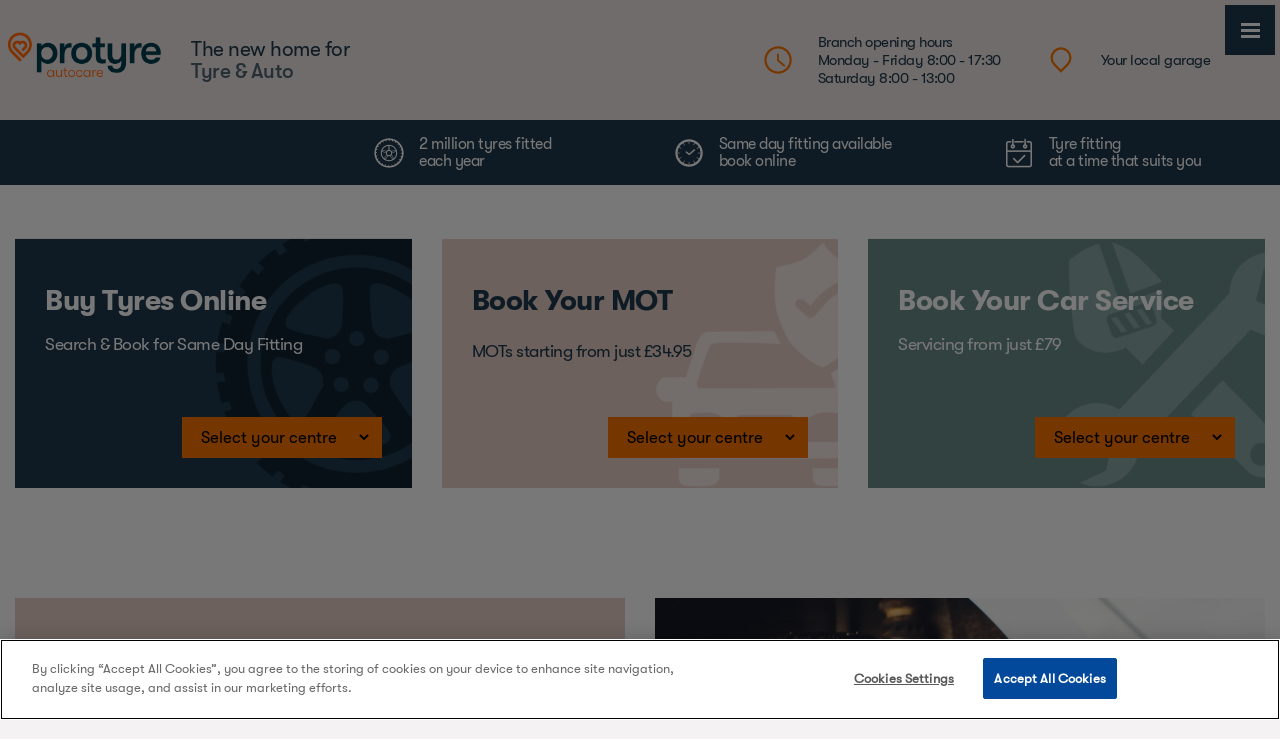

--- FILE ---
content_type: text/html; charset=utf-8
request_url: https://www.tyre-auto.co.uk/wheel-alignment-tracking
body_size: 12885
content:
<!DOCTYPE html>
<!-- Version 2864 -->
<html lang='en'>
<head>
<!-- WN0LDWK0001JL -->
<!-- generated: 19/01/2026 19:41:11 -->
<!--  -->
<title>Wheel alignment &amp; tracking in Hampshire from the South Coast's family run garage group - Tyre&amp;Auto : Tyre&Auto</title>
<meta http-equiv="content-type" content="text/html; charset=utf-8" />
<meta name="keywords" content="Wheel Alignment &amp; Tracking, 4 wheel alignment, tracking, Hampshire, Tyre&amp;Auto, Southbourne, Southampton, Wickham, Havant, Hayling" />
<meta name="description" content="Looking for wheel alignment? Any of our centres in Southbourne, Southampton, Wickham, Havant, Hayling can help. Call a depot today." />
<meta name="viewport" content="width=device-width, initial-scale=1"><meta name="robots" content="noodp,noydir" />
<meta property="og:image" content="https://secure.toolkitfiles.co.uk/clients/39938/siteassets/screens/39938.jpg?v=Sy3bMA" />
<meta property="og:site_name" content="Tyre&Auto" />
<meta property="og:title" content="Wheel alignment &amp; tracking in Hampshire from the South Coast's family run garage group - Tyre&amp;Auto : Tyre&Auto" />
<meta property="og:description" content="Looking for wheel alignment? Any of our centres in Southbourne, Southampton, Wickham, Havant, Hayling can help. Call a depot today." />
<meta property="og:url" content="https://www.tyre-auto.co.uk/wheel-alignment-tracking" />
<meta property="og:type" content="website" />
<link rel="icon" href="https://secure.toolkitfiles.co.uk/clients/39938/siteassets/favicons/favicon.ico" type="image/x-icon" />
<link rel="stylesheet" href="//fonts.googleapis.com/css?family=Fira+Sans+Condensed:100%7CFira+Sans+Condensed:300%7CFira+Sans+Condensed:700%7CFira+Sans+Condensed:regular&display=swap" />
<link rel="stylesheet" href="https://secure.toolkitfiles.co.uk/clients/39938/includes/Sy3bMA.css" media="screen, print"/>

<!-- Global site tag (gtag.js) - Google Analytics -->
<script async src="https://www.googletagmanager.com/gtag/js?id=G-5KEKVPM950"></script>
<script>
  window.dataLayer = window.dataLayer || [];
  function gtag(){dataLayer.push(arguments);}
  gtag('js', new Date());

  gtag('config', 'G-5KEKVPM950');
</script>

<!-- Global site tag (gtag.js) - Google Analytics -->
<script async src="https://www.googletagmanager.com/gtag/js?id=UA-74892547-1"></script>
<script>
  window.dataLayer = window.dataLayer || [];
  function gtag(){dataLayer.push(arguments);}
  gtag('js', new Date());

  gtag('config', 'UA-74892547-1');
</script>


<link rel="icon" href="https://secure.toolkitfiles.co.uk/clients/40817/siteassets/icons/apple-touch-icon.png" type="image/x-icon">
<link rel="apple-touch-icon" sizes="180x180" href="https://secure.toolkitfiles.co.uk/clients/40817/siteassets/icons/apple-touch-icon.png">
<link rel="icon" type="image/png" sizes="32x32" href="https://secure.toolkitfiles.co.uk/clients/40817/siteassets/icons/favicon-32x32.png">
<link rel="icon" type="image/png" sizes="16x16" href="https://secure.toolkitfiles.co.uk/clients/40817/siteassets/icons/favicon-16x16.png">
 <script type="text/javascript" src="//widget.trustpilot.com/bootstrap/v5/tp.widget.bootstrap.min.js" async="">
    </script>
<!-- CookiePro Cookies Consent Notice start for tyre-auto.co.uk -->

<script src="https://cookie-cdn.cookiepro.com/scripttemplates/otSDKStub.js"  type="text/javascript" charset="UTF-8" data-domain-script="afc73b72-e935-4fd2-9329-5f4e3c50f616" ></script>
<script type="text/javascript">
function OptanonWrapper() { }
</script>
<!-- CookiePro Cookies Consent Notice end for tyre-auto.co.uk -->
</head>
<body onload="AddFormAction('https://www.tyre-auto.co.uk/wheel-alignment-tracking');" id="page151833" class="folder19834">



<div class="container-fluid">
<div class="row white-bar blue-bar-desktop">
    <div class="panel-inner equal-height md-middle">
<div class="col-xs-12 col-md-3">
<div class="trustpilot-widget" data-businessunit-id="4be1a57f000064000507f902" data-locale="en-GB" data-style-height="44px" data-style-width="100%" data-template-id="5419b6ffb0d04a076446a9af" data-theme="dark" data-testid="trustpilot" style="position: relative;"><iframe title="Customer reviews powered by Trustpilot" loading="auto" src="https://widget.trustpilot.com/trustboxes/5419b6ffb0d04a076446a9af/index.html?businessunitId=4be1a57f000064000507f902&templateId=5419b6ffb0d04a076446a9af#locale=en-GB&styleHeight=44px&styleWidth=100%25&theme=dark&testid=trustpilot" style="position: relative; height: 44px; width: 100%; border-style: none; display: block; overflow: hidden;"></iframe></div>
      </div>
      <div class="col-xs-12 col-md-3 xs-center text-left">
   <div class="top-panel">
         <p>
          2 million tyres fitted
          <br />
          each year
        </p>
      </div></div>
  
      <div class="col-xs-12 col-md-3 xs-center text-left">
   <div class="top-panel clock  ">
        <p>
          Same day fitting available
          <br />
          book online
        </p>
      </div>
    </div>
    <div class="col-xs-12 col-md-3 xs-center text-left">
              <div class="top-panel calendar ">
        <p>
          Tyre fitting
          <br />
          at a time that suits you
        </p>
      </div></div>
  </div>
</div>

   <div class="blue-bar-mobile row">
          <div class="col-xs-12" style="position: relative;">
            <iframe frameborder="0" scrolling="no" src="https://www.micheldever.co.uk/blue-bar" width="100%" height="65px" style="position: absolute;top: 0;left: 0;bottom: 0;right: 0;">
            </iframe>
        </div>
      </div></div>

<div class="popup closed" style="display: none">
  <div class="popup-inner">
    <div class="close" tabindex="-1">X</div>
    <h2>Tyre & Auto – Team Protyre</h2>
    <p>From tyres and basic repairs to MOTs and full servicing.</p>
    <p>Save time by booking online and same day appointments.  Save money with our great value offers.</p>
    <p>Our five-star service says we’re the local garage you can trust.</p>
    <br>
    <a class="new-button" href="https://www.protyre.co.uk/?utm_source=google&utm_medium=banner&utm_campaign=popups_tyreauto">
      Click here to book and save time
    </a>
  </div>
</div>


<div id="container">
	<a href='#sidr' id='menubtn' aria-label='Click here to open the menu'>&nbsp;</a><div class="logoarea">
		<div id="LogoText3875"  style=" position: absolute; " ><div class="logotextsmall hours                                            ">Branch opening hours<br />Monday - Friday 8:00 - 17:30<br />Saturday 8:00 - 13:00</div><div class="logotextsmall location                                   "><a href="https://www.protyre.co.uk/local-garages">Your local garage </a></div></div><div id="LogoText3876"  style=" position: absolute; " ><a href="/"><img alt="Protyre Autocare logo" class="logo-img" src="https://secure.toolkitfiles.co.uk/clients/40817/siteassets/icons/Protyre%20Chesham%20Logo.png?fas" /> </a><div class="new-home  "><p><span>The new home for</span><span><a href="https://www.tyre-auto.co.uk/#local-team"> Tyre & Auto </a></span></p></div></div>
	</div><div class="menuarea">
		<div id="menu">
			<div id='sidr'>

<ul id="main-menu" class="sf-menu">
<li  id="menuitem_0" class="menuitem current">
<a href="https://www.tyre-auto.co.uk/" title=""  class="menulink" id="menulink_0">Home</a>
</li>
<li  id="menuitem_1" class="menuitem">
<a href="https://www.protyre.co.uk/tyres" title=""  target="_blank"  class="menulink" id="menulink_1">Tyres</a>
</li>
<li  id="menuitem_2" class="menuitem">
<a href="https://www.protyre.co.uk/mot" title=""  target="_blank"  class="menulink" id="menulink_2">MOT</a>
</li>
<li  id="menuitem_3" class="menuitem">
<a href="https://www.protyre.co.uk/servicing" title=""  target="_blank"  class="menulink" id="menulink_3">Servicing</a>
</li>
<li  id="menuitem_4" class="menuitem">
<a href="https://www.protyre.co.uk/batteries" title=""  class="menulink" id="menulink_4">Batteries</a>
</li>
<li  id="menuitem_5" class="menuitem">
<a href="https://www.protyre.co.uk/garage-services" title=""  target="_blank"  class="menulink" id="menulink_5">Free vehicle checks</a>
</li>
<li  id="menuitem_6" class="menuitem">
<a href="#" title=""  class="menulink" id="menulink_6">Our location</a>
<ul class="submenuitem submenu" id="sub_id_6" style="display: none;">
<li>
<a href="https://www.protyre.co.uk/sites/SwitchCentre/87548?ReturnUrl=https://www.protyre.co.uk/tyre-centres/protyre-havant" title=""  target="_blank"  class="submenulink" id="SubMenuID_60">Havant</a>
</li>
<li>
<a href="https://www.protyre.co.uk/sites/SwitchCentre/87458?ReturnUrl=https://www.protyre.co.uk/garages/tyre-auto-hayling-island-team-protyre" title=""  target="_blank"  class="submenulink" id="SubMenuID_61">Hayling</a>
</li>
<li>
<a href="https://www.protyre.co.uk/sites/SwitchCentre/87511?ReturnUrl=https://www.protyre.co.uk/garages/tyre-auto-southampton-team-protyre" title=""  target="_blank"  class="submenulink" id="SubMenuID_62">Southampton</a>
</li>
<li>
<a href="https://www.protyre.co.uk/sites/SwitchCentre/87499?ReturnUrl=https://www.protyre.co.uk/garages/tyre-auto-emsworth-team-protyre" title=""  target="_blank"  class="submenulink" id="SubMenuID_63">Southbourne</a>
</li>
<li>
<a href="https://www.protyre.co.uk/sites/SwitchCentre/87456?ReturnUrl=https://www.protyre.co.uk/garages/tyre-auto-wickham-team-protyre" title=""  target="_blank"  class="submenulink" id="SubMenuID_64">Wickham</a>
</li>
</ul>
</li>
<li  id="menuitem_7" class="menuitem">
<a href="https://www.tyre-auto.co.uk/care-cards" title=""  class="menulink" id="menulink_7">Our care cards</a>
</li>
<li  id="menuitem_8" class="menuitem">
<a href="https://www.tyre-auto.co.uk/about" title=""  class="menulink" id="menulink_8">About</a>
</li>
<li  id="menuitem_9" class="menuitem">
<a href="https://www.tyre-auto.co.uk/contact" title=""  class="menulink" id="menulink_9">Contact</a>
</li>
<li  id="menuitem_10" class="menuitem">
<a href="#" title=""  class="menulink" id="menulink_10">Latest offers</a>
<ul class="submenuitem submenu" id="sub_id_10" style="display: none;">
<li>
<a href="https://www.protyre.co.uk/protyre-offers?swg=87548" title=""  target="_blank"  class="submenulink" id="SubMenuID_100">Havant</a>
</li>
<li>
<a href="https://www.protyre.co.uk/protyre-offers?swg=87458" title=""  target="_blank"  class="submenulink" id="SubMenuID_101">Hayling</a>
</li>
<li>
<a href="https://www.protyre.co.uk/protyre-offers?swg=87511" title=""  target="_blank"  class="submenulink" id="SubMenuID_102">Southampton</a>
</li>
<li>
<a href="https://www.protyre.co.uk/protyre-offers?swg=87499" title=""  target="_blank"  class="submenulink" id="SubMenuID_103">Southbourne</a>
</li>
<li>
<a href="https://www.protyre.co.uk/protyre-offers?swg=87456" title=""  target="_blank"  class="submenulink" id="SubMenuID_104">Wickham</a>
</li>
</ul>
</li>
</ul></div>

		</div>
	</div><div class="contentarea">
		<form method="post" action="./wheel-alignment-tracking" id="aspnetForm">
		<div class="aspNetHidden">
<input type="hidden" name="__VIEWSTATE" id="__VIEWSTATE" value="" />
		</div>
		<div class="container-fluid">
    <div class="row panelpadding15 toppanel">
    <div class="panel-inner">
      <div class="equal-height">
        <div class="col-xs-12 col-md-4 vertpad  text-white ">
          <div class="widget-box" style="background-image:url(https://secure.toolkitfiles.co.uk/clients/40817/siteassets/icons/buy-car-tyre.png?v=7e8f83); background-size:cover;">
            <h4>
              Buy Tyres Online                            
            </h4>
            <p>
              Search & Book for Same Day Fitting                            
            </p>
          <select name="dropdownMenuA" id="dropdownMenuA" class="widget-btn-multi">
                      <option value="#">
          Select your centre                                                                                                                                                                                                                                                                                                                                                                                                                                 
                      </option>
                <option value="https://www.protyre.co.uk/sites/SwitchCentre/87548?ReturnUrl=https://www.protyre.co.uk/tyres">
       Havant
                  </option>
                  <option value="https://www.protyre.co.uk/sites/SwitchCentre/87458?ReturnUrl=https://www.protyre.co.uk/tyres">
      Hayling

                  </option>
  <option value="https://www.protyre.co.uk/sites/SwitchCentre/87511?ReturnUrl=https://www.protyre.co.uk/tyres">
Southampton
                  </option>
                  <option value="https://www.protyre.co.uk/sites/SwitchCentre/87499?ReturnUrl=https://www.protyre.co.uk/tyres">
   Southbourne
                  </option>
                
                  <option value="https://www.protyre.co.uk/sites/SwitchCentre/87456ReturnUrl=https://www.protyre.co.uk/tyres">
 Wickham
                  </option>
   </select>
          </div>
        </div>
        <div class="col-xs-12 col-md-4 vertpad   ">
          <div class="widget-box" style="background-image:url(https://secure.toolkitfiles.co.uk/clients/40817/siteassets/icons/book-mot.png?v=0ad4d4); background-size:cover;">
            <h4>
              Book Your MOT                            
            </h4>
            <p>
              MOTs starting from just £34.95                            
            </p>
           <select name="dropdownMenuB" id="dropdownMenuB" class="widget-btn-multi">
  <option value="#">        Select your centre                                                                                                                                                                                                                                                                                                                                                                                                                                                    
                      </option>
  <option value="https://www.protyre.co.uk/sites/SwitchCentre/87458?ReturnUrl=https://www.protyre.co.uk/mot">
      Hayling
                  </option>
     <option value="https://www.protyre.co.uk/sites/SwitchCentre/87511?ReturnUrl=https://www.protyre.co.uk/mot">
Southampton
                  </option>
                  <option value="https://www.protyre.co.uk/sites/SwitchCentre/87499?ReturnUrl=https://www.protyre.co.uk/mot">
   Southbourne
                  </option>
             
                  <option value="https://www.protyre.co.uk/sites/SwitchCentre/87456ReturnUrl=https://www.protyre.co.uk/mot">
 Wickham
                  </option>
                    </select>
          </div>
        </div>
        <div class="col-xs-12 col-md-4 vertpad  text-white  ">
          <div class="widget-box" style="background-image:url(https://secure.toolkitfiles.co.uk/clients/40817/siteassets/icons/book-car-service.png?v=ed3b66); background-size:cover;">
            <h4>
              Book Your Car Service                            
            </h4>
            <p>
              Servicing from just £79               
            </p>
          <select name="dropdownMenuC" id="dropdownMenuC" class="widget-btn-multi">
                      <option value="#">        Select your centre                                                                                                                                                                                                                                                                                                                                                                                                                                                    
                      </option>
       <option value="https://www.protyre.co.uk/sites/SwitchCentre/87458?ReturnUrl=https://www.protyre.co.uk/servicing">
         Hayling
                     </option>
<option value="https://www.protyre.co.uk/sites/SwitchCentre/87511?ReturnUrl=https://www.protyre.co.uk/servicing">
   Southampton
                     </option>
                     <option value="https://www.protyre.co.uk/sites/SwitchCentre/87499?ReturnUrl=https://www.protyre.co.uk/servicing">
      Southbourne
                     </option>
                     
                     <option value="https://www.protyre.co.uk/sites/SwitchCentre/87456ReturnUrl=https://www.protyre.co.uk/servicing">
    Wickham
                     </option>
            </select>
          </div>
        </div>
      </div>
    </div>
  </div>
  <div class="row panelpadding15">
    <div class="panel-inner equal-height">
   
      <div class="col-xs-12 col-sm-6 vertpad">
        <div class="peachBox">
             <h1>
          Wheel Alignment & Tracking                                                        
        </h1>  <p>
            Many modern cars could benefit from a 4-Wheel alignment. Incorrect wheel alignment may result in irregular and premature tyre wear, affect the handling and ride comfort of your car, and adversely affect your fuel consumption.                                                        
          </p>
          <p>
            In order to maximise driving comfort and fuel economy, many cars can be adjusted on the front and rear axles, including camber and caster angles. Tyre & Auto Centres offer a variety of Alignment options; just call your local centre to get advice on what would suit your needs.                                                        
          </p>
          <p>
            Wheel alignment and tracking? We can take care of that.                                                        
          </p>
          <p>
            <a href="https://www.protyre.co.uk/upsell/trac" target="_blank">
              Buy your wheel alignment and tracking online now                                                                       
            </a>
          </p>
        </div>
      </div>
      <div class="col-xs-12 col-sm-6 vertpad">
        <img style="width:100%;height:100%;object-fit:cover;" class="lazy" data-src="https://secure.toolkitfiles.co.uk/clients/39938/siteimages/hires/checking-the-wheel-alignment-in-a-car.jpg">
      </div>
    </div>
  </div>
</div>
</form>
	</div><div class="contentfooter">
		<div class="container-fluid text-left                                                                 "><div class="row bluebg padding30 footerpanel                                                                     "><div class="panel-inner                                                                 "><div class="col-xs-12                                          "><ul class="brands"><li><a target="_blank" href="https://www.protyre.co.uk/tyres/pirelli"><img style="width: 100%" loading="lazy" src="https://secure.toolkitfiles.co.uk/clients/29945/siteassets/icons/firelli-logo.png?v=3af27f"> </a></li><li><a target="_blank" href="https://www.protyre.co.uk/tyres/bridgestone"><img style="width: 100%" loading="lazy" src="https://secure.toolkitfiles.co.uk/clients/29945/siteassets/icons/bridgestone-logo.png?v=b49feb"> </a></li><li><a target="_blank" href="https://www.protyre.co.uk/tyres/goodyear"><img style="width: 100%" loading="lazy" src="https://secure.toolkitfiles.co.uk/clients/29945/siteassets/icons/goodyear-logo.png?v=25f531"> </a></li><li><a target="_blank" href="https://www.protyre.co.uk/tyres/continental"><img style="width: 100%" loading="lazy" src="https://secure.toolkitfiles.co.uk/clients/29945/siteassets/icons/continental-logo.png?v=292a6b"> </a></li><li><a target="_blank" href="https://www.protyre.co.uk/tyres/dunlop"><img style="width: 100%" loading="lazy" src="https://secure.toolkitfiles.co.uk/clients/29945/siteassets/icons/dunlop-logo.png?v=222a03"> </a></li><li><a target="_blank" href="https://www.protyre.co.uk/tyres/michelin"><img style="width: 100%" loading="lazy" src="https://secure.toolkitfiles.co.uk/clients/29945/siteassets/icons/michelin-logo.png?v=d7719f"> </a></li><li><a target="_blank" href="https://www.protyre.co.uk/tyres/falken"><img style="width: 100%" loading="lazy" src="https://secure.toolkitfiles.co.uk/clients/29945/siteassets/icons/falken-logo.png?v=da66a5"> </a></li><li><a target="_blank" href="https://www.protyre.co.uk/tyres/sumitomo"><img style="width: 100%" loading="lazy" src="https://secure.toolkitfiles.co.uk/clients/29945/siteassets/icons/sumitomo-logo.png?v=2076a7"> </a></li><li><a target="_blank" href="https://www.protyre.co.uk/tyres/gt-radial"><img style="width: 100%" loading="lazy" src="https://secure.toolkitfiles.co.uk/clients/29945/siteassets/icons/gt-radial-logo.png?v=f808dc"> </a></li><li><a target="_blank" href="https://www.protyre.co.uk/tyres/toyo"><img style="width: 100%" loading="lazy" src="https://secure.toolkitfiles.co.uk/clients/29945/siteassets/icons/toyo-tires-logo.png?v=1130c3"> </a></li></ul></div></div></div><div class="row bluebg panelpaddingbot footerpanel hidden-xs       "><div class="panel-inner equal-height                                                               "><div class="col-md-2 col-sm-4 col-xs-12 vertpad                                        "><h2>About Protyre</h2><ul><li><a target="_blank" href="https://www.protyre.co.uk/about-history/about-protyre">About Us </a></li><li><a target="_blank" href="https://www.protyre.co.uk/legal-advisory/customer-services">Customer Service </a></li><li><a target="_blank" href="https://www.protyre.co.uk/protyre-offers#/?swg=51112">Latest Protyre Offers & Promotions </a></li><li><a target="_blank" href="https://www.protyre.co.uk/local-garages">Locate a Garage </a></li><li><a target="_blank" href="https://www.protyre.co.uk/vacancies">Job Vacancies </a></li><li><a target="_blank" href="https://www.protyre.co.uk/pay-with-klarna">Pay with Klarna </a></li><li><a target="_blank" href="https://www.protyre.co.uk/news">Protyre Latest News </a></li><li><a target="_blank" href="https://www.protyre.co.uk/protyre-motorsport">Protyre Motorsport </a></li><li><a target="_blank" href="https://www.micheldevergroup.co.uk">Micheldever Group </a></li><li><a target="_blank" href="https://www.protyre.co.uk/tyresafe">Tyre Safety Month </a></li></ul></div><div class="col-md-2 col-sm-4 col-xs-12 vertpad                                        "><h2>Tyres</h2><ul><li><a target="_blank" href="https://www.protyre.co.uk/tyres/car-tyres">Car Tyres </a></li><li><a target="_blank" href="https://www.protyre.co.uk/tyres/van-tyres">Van Tyres </a></li><li><a target="_blank" href="https://www.protyre.co.uk/tyres/4x4-tyres">4 x 4 Tyres </a></li><li><a target="_blank" href="https://www.protyre.co.uk/motorcycles">Motorcycle Tyres </a></li><li><a target="_blank" href="https://www.protyre.co.uk/tyres/run-flat-car-tyres">Run Flat Tyres </a></li><li><a target="_blank" href="https://www.protyre.co.uk/car-help-advice/tyres-for-your-car">Tyres by Vehicle </a></li><li><a target="_blank" href="https://www.protyre.co.uk/motorcycles/manufacturers">Tyres by Motorcycle </a></li><li><a target="_blank" href="https://www.protyre.co.uk/tyre-brands">Tyre Brands </a></li><li><a target="_blank" href="https://www.protyre.co.uk/tyre-label-information">Tyre Labelling </a></li><li><a target="_blank" href="https://www.protyre.co.uk/upsell/trac">Buy Wheel Alignment </a></li><li><a target="_blank" href="https://www.protyre.co.uk/adas-calibration-specialists">ADAS Calibration </a></li><li><a target="_blank" href="https://www.protyre.co.uk/car-help-advice/tyre-care/the-menace-of-part-worn-secondhand-tyres">Part Worn Tyres </a></li></ul></div><div class="col-md-2 col-sm-4 col-xs-12 vertpad                                        "><h2>MOT &amp; Servicing</h2><ul><li><a target="_blank" href="https://www.protyre.co.uk/mot">Book Car MOT </a></li><li><a target="_blank" href="https://www.protyre.co.uk/mot/class-7-mot">Book Class 7 MOTs </a></li><li><a target="_blank" href="https://www.protyre.co.uk/motorcycles">Motorcycle MOTs </a></li><li><a target="_blank" href="https://www.protyre.co.uk/mot/checker">MOT Checker </a></li><li><a target="_blank" href="https://www.protyre.co.uk/mot">MOT Information </a></li><li><a target="_blank" href="https://www.protyre.co.uk/servicing">Book Car Service </a></li><li><a target="_blank" href="https://www.protyre.co.uk/motorcycles">Book Motorcycle Service </a></li><li><a target="_blank" href="https://www.protyre.co.uk/garage-services">Book a Free Vehicle Check </a></li><li><a target="_blank" href="https://www.protyre.co.uk/batteries">Battery Replacement</a></li></ul></div><div class="col-md-2 col-sm-4 col-xs-12 vertpad                                        "><h2>Useful Links</h2><ul class="footer__menu"><li><a target="_blank" href="https://www.protyre.co.uk/student-teacher-graduate-discount">Student, Teacher & Graduate Discounts </a></li><li><a target="_blank" href="https://www.protyre.co.uk/first-responder-healthcare-discount">First Responder & Healthcare Worker Discounts </a></li><li><a target="_blank" href="https://www.protyre.co.uk/military-and-veteran-discount">Military & Veteran Discounts </a></li><li><a target="_blank" href="https://www.protyre.co.uk/agricultural">Agricultural </a></li><li><a target="_blank" href="https://www.protyre.co.uk/car-help-advice">Car Help & Advice </a></li><li><a target="_blank" href="https://www.michelin.co.uk/auto/dealer-locator">Michelin Certified Centres </a></li><li><a target="_blank" href="https://www.themotorombudsman.org/">Motor Ombudsman (MICOP) </a></li><li><a target="_blank" href="https://ntda.co.uk/">NTDA </a></li><li><a target="_blank" href="https://www.tyresafe.org/">Tyresafe </a></li><li><a target="_blank" href="https://www.pirelli.com/tyres/en-gb/car/dealers-and-services">Pirelli Performance Centres </a></li><li><a target="_blank" href="https://www.protyre.co.uk/motorsport-uk-asphalt-rally-championship">Protyre Motorsport UK Asphalt Rally Championship </a></li></ul></div><div class="col-md-2 col-sm-4 col-xs-12 vertpad                                        "><h2>Legal Information</h2><ul class="footer__menu"><li><a target="_blank" href="https://www.protyre.co.uk/legal-advisory/terms-conditions">Terms & Conditions </a></li><li><a target="_blank" href="https://www.protyre.co.uk/legal-advisory/cookie-regulation-our-policy">Cookies Policy </a></li><li><a target="_blank" href="https://www.protyre.co.uk/covid-19/open-safe-covid-19-secure">Staying Covid-19 Secure </a></li><li><a target="_blank" href="https://www.protyre.co.uk/legal-advisory/privacy-policy">Privacy Policy </a></li><li><a target="_blank" href="https://www.protyre.co.uk/legal-advisory/promotional-terms-conditions">Promotional Terms & Conditions </a></li><li><a target="_blank" href="https://www.protyre.co.uk/legal-advisory/modern-slavery-and-human-trafficking-policy">Modern Slavery and Human Trafficking Policy </a></li><li><!-- CookiePro Cookies Settings button start --><button id="ot-sdk-btn" class="ot-sdk-show-settings" type="button" style="background-color: transparent">Cookies Settings</button><!-- CookiePro Cookies Settings button end --></li></ul></div><div class="col-xs-12 col-sm-4 col-md-2 vertpad                                        "><h2>Connect With Us</h2><ul class="socialicon"><li><a target="_blank" href="https://en-gb.facebook.com/protyre/"><img class="lazy" data-src="https://secure.toolkitfiles.co.uk/clients/29945/siteassets/icons/facebook-app-symbol.png?v=a3c2e0" src="data:image/svg+xml,%3Csvg xmlns='http://www.w3.org/2000/svg' viewbox='0 0 128 128' width='128' height='128'%3E%3Cpolygon points='0,0 0,128 128,128' fill='rgb(240,240,245)'/%3E%3Cpolygon points='0,0 128,0 128,128' fill='rgb(245,245,250)'/%3E%3C/svg%3E"> </a></li><li><a target="_blank" href="https://twitter.com/protyre"><img class="lazy" data-src="https://secure.toolkitfiles.co.uk/clients/29945/siteassets/icons/twitter-logo.png?v=dc4343" src="data:image/svg+xml,%3Csvg xmlns='http://www.w3.org/2000/svg' viewbox='0 0 128 128' width='128' height='128'%3E%3Cpolygon points='0,0 0,128 128,128' fill='rgb(240,240,245)'/%3E%3Cpolygon points='0,0 128,0 128,128' fill='rgb(245,245,250)'/%3E%3C/svg%3E"> </a></li><li><a target="_blank" href="https://www.youtube.com/user/Protyredotcodotuk"><img class="lazy" data-src="https://secure.toolkitfiles.co.uk/clients/29945/siteassets/icons/youtube.png?v=010e9f" src="data:image/svg+xml,%3Csvg xmlns='http://www.w3.org/2000/svg' viewbox='0 0 128 128' width='128' height='128'%3E%3Cpolygon points='0,0 0,128 128,128' fill='rgb(240,240,245)'/%3E%3Cpolygon points='0,0 128,0 128,128' fill='rgb(245,245,250)'/%3E%3C/svg%3E"> </a></li><li><a target="_blank" href="https://www.instagram.com/team_protyre/?hl=en"><img class="lazy" data-src="https://secure.toolkitfiles.co.uk/clients/29945/siteassets/icons/instagram.png?v=071c42" src="data:image/svg+xml,%3Csvg xmlns='http://www.w3.org/2000/svg' viewbox='0 0 128 128' width='128' height='128'%3E%3Cpolygon points='0,0 0,128 128,128' fill='rgb(240,240,245)'/%3E%3Cpolygon points='0,0 128,0 128,128' fill='rgb(245,245,250)'/%3E%3C/svg%3E"> </a></li><li><a target="_blank" href="https://uk.linkedin.com/company/protyre?original_referer=https%3A%2F%2Fwww.protyre.co.uk%2F"><img class="lazy" data-src="https://secure.toolkitfiles.co.uk/clients/29945/siteassets/icons/linkedin.png?v=a2acb9" style="width: 60%;" src="data:image/svg+xml,%3Csvg xmlns='http://www.w3.org/2000/svg' viewbox='0 0 128 128' width='128' height='128'%3E%3Cpolygon points='0,0 0,128 128,128' fill='rgb(240,240,245)'/%3E%3Cpolygon points='0,0 128,0 128,128' fill='rgb(245,245,250)'/%3E%3C/svg%3E"> </a></li></ul></div></div></div><div class="row bluebg panelpaddingbot footerpanel hidden-sm hidden-md hidden-lg       "><div class="panel-inner equal-height                                                               "><div class="col-md-2 col-sm-4 col-xs-12   "><div class="expand-container equal-height xs-middle         "><button type="button" class="expand-btn"><span>About Protyre</span><img src="https://secure.toolkitfiles.co.uk/clients/29945/siteassets/icons/down-chevron-WHITE.png?v=3779f6"></button><div class="expand-content         " style="display: none;"><ul><li><a target="_blank" href="https://www.protyre.co.uk/about-history/about-protyre">About Us </a></li><li><a target="_blank" href="https://www.protyre.co.uk/legal-advisory/customer-services">Customer Service </a></li><li><a target="_blank" href="https://www.protyre.co.uk/protyre-offers#/?swg=51112">Latest Protyre Offers & Promotions </a></li><li><a target="_blank" href="https://www.protyre.co.uk/local-garages">Locate a Garage </a></li><li><a target="_blank" href="https://www.protyre.co.uk/vacancies">Job Vacancies </a></li><li><a target="_blank" href="https://www.protyre.co.uk/pay-with-klarna">Pay with Klarna </a></li><li><a target="_blank" href="https://www.protyre.co.uk/news">Protyre Latest News </a></li><li><a target="_blank" href="https://www.protyre.co.uk/protyre-motorsport">Protyre Motorsport </a></li><li><a target="_blank" href="https://www.micheldevergroup.co.uk">Micheldever Group </a></li><li><a target="_blank" href="https://www.protyre.co.uk/tyresafe">Tyre Safety Month </a></li></ul></div><div class="minimize         " style="display: none;"><span>About Protyre</span><img src="https://secure.toolkitfiles.co.uk/clients/29945/siteassets/icons/up-chevron-WHITE.png?v=bkt9"></div></div></div><div class="col-md-2 col-sm-4 col-xs-12   "><div class="expand-container equal-height xs-middle         "><button type="button" class="expand-btn"><span>Tyres</span><img src="https://secure.toolkitfiles.co.uk/clients/29945/siteassets/icons/down-chevron-WHITE.png?v=3779f6"></button><div class="expand-content         " style="display: none;"><ul><li><a target="_blank" href="https://www.protyre.co.uk/tyres/car-tyres">Car Tyres </a></li><li><a target="_blank" href="https://www.protyre.co.uk/tyres/van-tyres">Van Tyres </a></li><li><a target="_blank" href="https://www.protyre.co.uk/tyres/4x4-tyres">4 x 4 Tyres </a></li><li><a target="_blank" href="https://www.protyre.co.uk/motorcycles">Motorcycle Tyres </a></li><li><a target="_blank" href="https://www.protyre.co.uk/tyres/run-flat-car-tyres">Run Flat Tyres </a></li><li><a target="_blank" href="https://www.protyre.co.uk/car-help-advice/tyres-for-your-car">Tyres by Vehicle </a></li><li><a target="_blank" href="https://www.protyre.co.uk/motorcycles/manufacturers">Tyres by Motorcycle </a></li><li><a target="_blank" href="https://www.protyre.co.uk/tyre-brands">Tyre Brands </a></li><li><a target="_blank" href="https://www.protyre.co.uk/tyre-label-information">Tyre Labelling </a></li><li><a target="_blank" href="https://www.protyre.co.uk/upsell/trac">Buy Wheel Alignment </a></li><li><a target="_blank" href="https://www.protyre.co.uk/adas-calibration-specialists">ADAS Calibration </a></li><li><a target="_blank" href="https://www.protyre.co.uk/car-help-advice/tyre-care/the-menace-of-part-worn-secondhand-tyres">Part Worn Tyres </a></li></ul></div><div class="minimize         " style="display: none;"><span>Tyres</span><img src="https://secure.toolkitfiles.co.uk/clients/29945/siteassets/icons/up-chevron-WHITE.png?v=bkt9"></div></div></div><div class="col-md-2 col-sm-4 col-xs-12   "><div class="expand-container equal-height xs-middle         "><button type="button" class="expand-btn"><span>MOT &amp; Servicing</span><img src="https://secure.toolkitfiles.co.uk/clients/29945/siteassets/icons/down-chevron-WHITE.png?v=3779f6"></button><div class="expand-content         " style="display: none;"><ul><li><a target="_blank" href="https://www.protyre.co.uk/mot">Book Car MOT </a></li><li><a target="_blank" href="https://www.protyre.co.uk/mot/class-7-mot">Book Class 7 MOTs </a></li><li><a target="_blank" href="https://www.protyre.co.uk/motorcycles">Motorcycle MOTs </a></li><li><a target="_blank" href="https://www.protyre.co.uk/mot/checker">MOT Checker </a></li><li><a target="_blank" href="https://www.protyre.co.uk/mot">MOT Information </a></li><li><a target="_blank" href="https://www.protyre.co.uk/servicing">Book Car Service </a></li><li><a target="_blank" href="https://www.protyre.co.uk/motorcycles">Book Motorcycle Service </a></li><li><a target="_blank" href="https://www.protyre.co.uk/garage-services">Book a Free Vehicle Check </a></li></ul></div><div class="minimize         " style="display: none;"><span>MOT &amp; Servicing</span><img src="https://secure.toolkitfiles.co.uk/clients/29945/siteassets/icons/up-chevron-WHITE.png?v=bkt9"></div></div></div><div class="col-md-2 col-sm-4 col-xs-12   "><div class="expand-container equal-height xs-middle         "><button type="button" class="expand-btn"><span>Useful Links</span><img src="https://secure.toolkitfiles.co.uk/clients/29945/siteassets/icons/down-chevron-WHITE.png?v=3779f6"></button><div class="expand-content         " style="display: none;"><ul class="footer__menu"><li><a target="_blank" href="https://www.protyre.co.uk/student-teacher-graduate-discount">Student, Teacher & Graduate Discounts </a></li><li><a target="_blank" href="https://www.protyre.co.uk/first-responder-healthcare-discount">First Responder & Healthcare Worker Discounts </a></li><li><a target="_blank" href="https://www.protyre.co.uk/military-and-veteran-discount">Military & Veteran Discounts </a></li><li><a target="_blank" href="https://www.protyre.co.uk/agricultural">Agricultural </a></li><li><a target="_blank" href="https://www.protyre.co.uk/car-help-advice">Car Help & Advice </a></li><li><a target="_blank" href="https://www.michelin.co.uk/auto/dealer-locator">Michelin Certified Centres </a></li><li><a target="_blank" href="https://www.themotorombudsman.org/">Motor Ombudsman (MICOP) </a></li><li><a target="_blank" href="https://ntda.co.uk/">NTDA </a></li><li><a target="_blank" href="https://www.tyresafe.org/">Tyresafe </a></li><li><a target="_blank" href="https://www.pirelli.com/tyres/en-gb/car/dealers-and-services">Pirelli Performance Centres </a></li><li><a target="_blank" href="https://www.protyre.co.uk/motorsport-uk-asphalt-rally-championship">Protyre Motorsport UK Asphalt Rally Championship </a></li></ul></div><div class="minimize         " style="display: none;"><span>Useful Links</span><img src="https://secure.toolkitfiles.co.uk/clients/29945/siteassets/icons/up-chevron-WHITE.png?v=bkt9"></div></div></div><div class="col-md-2 col-sm-4 col-xs-12   "><div class="expand-container equal-height xs-middle         "><button type="button" class="expand-btn"><span>Legal Information</span><img src="https://secure.toolkitfiles.co.uk/clients/29945/siteassets/icons/down-chevron-WHITE.png?v=3779f6"></button><div class="expand-content         " style="display: none;"><ul class="footer__menu"><li><a target="_blank" href="https://www.protyre.co.uk/legal-advisory/terms-conditions">Terms & Conditions </a></li><li><a target="_blank" href="https://www.protyre.co.uk/legal-advisory/cookie-regulation-our-policy">Cookies Policy </a></li><li><a target="_blank" href="https://www.protyre.co.uk/covid-19/open-safe-covid-19-secure">Staying Covid-19 Secure </a></li><li><a target="_blank" href="https://www.protyre.co.uk/legal-advisory/privacy-policy">Privacy Policy </a></li><li><a target="_blank" href="https://www.protyre.co.uk/legal-advisory/promotional-terms-conditions">Promotional Terms & Conditions </a></li><li><a target="_blank" href="https://www.protyre.co.uk/legal-advisory/modern-slavery-and-human-trafficking-policy">Modern Slavery and Human Trafficking Policy </a></li><li><!-- CookiePro Cookies Settings button start --><button id="ot-sdk-btn" class="ot-sdk-show-settings" type="button" style="background-color: transparent">Cookies Settings</button><!-- CookiePro Cookies Settings button end --></li></ul></div><div class="minimize         " style="display: none;"><span>Legal Information</span><img src="https://secure.toolkitfiles.co.uk/clients/29945/siteassets/icons/up-chevron-WHITE.png?v=bkt9"></div></div></div><div class="col-xs-12 col-sm-4 col-md-2  "><h2>Connect With Us</h2><ul class="socialicon"><li><a target="_blank" href="https://en-gb.facebook.com/protyre/"><img class="lazy" data-src="https://secure.toolkitfiles.co.uk/clients/29945/siteassets/icons/facebook-app-symbol.png?v=a3c2e0" src="data:image/svg+xml,%3Csvg xmlns='http://www.w3.org/2000/svg' viewbox='0 0 128 128' width='128' height='128'%3E%3Cpolygon points='0,0 0,128 128,128' fill='rgb(240,240,245)'/%3E%3Cpolygon points='0,0 128,0 128,128' fill='rgb(245,245,250)'/%3E%3C/svg%3E"> </a></li><li><a target="_blank" href="https://twitter.com/protyre"><img class="lazy" data-src="https://secure.toolkitfiles.co.uk/clients/29945/siteassets/icons/twitter-logo.png?v=dc4343" src="data:image/svg+xml,%3Csvg xmlns='http://www.w3.org/2000/svg' viewbox='0 0 128 128' width='128' height='128'%3E%3Cpolygon points='0,0 0,128 128,128' fill='rgb(240,240,245)'/%3E%3Cpolygon points='0,0 128,0 128,128' fill='rgb(245,245,250)'/%3E%3C/svg%3E"> </a></li><li><a target="_blank" href="https://www.youtube.com/user/Protyredotcodotuk"><img class="lazy" data-src="https://secure.toolkitfiles.co.uk/clients/29945/siteassets/icons/youtube.png?v=010e9f" src="data:image/svg+xml,%3Csvg xmlns='http://www.w3.org/2000/svg' viewbox='0 0 128 128' width='128' height='128'%3E%3Cpolygon points='0,0 0,128 128,128' fill='rgb(240,240,245)'/%3E%3Cpolygon points='0,0 128,0 128,128' fill='rgb(245,245,250)'/%3E%3C/svg%3E"> </a></li><li><a target="_blank" href="https://www.instagram.com/team_protyre/?hl=en"><img class="lazy" data-src="https://secure.toolkitfiles.co.uk/clients/29945/siteassets/icons/instagram.png?v=071c42" src="data:image/svg+xml,%3Csvg xmlns='http://www.w3.org/2000/svg' viewbox='0 0 128 128' width='128' height='128'%3E%3Cpolygon points='0,0 0,128 128,128' fill='rgb(240,240,245)'/%3E%3Cpolygon points='0,0 128,0 128,128' fill='rgb(245,245,250)'/%3E%3C/svg%3E"> </a></li><li><a target="_blank" href="https://uk.linkedin.com/company/protyre?original_referer=https%3A%2F%2Fwww.protyre.co.uk%2F"><img class="lazy" data-src="https://secure.toolkitfiles.co.uk/clients/29945/siteassets/icons/linkedin.png?v=a2acb9" style="width: 60%;" src="data:image/svg+xml,%3Csvg xmlns='http://www.w3.org/2000/svg' viewbox='0 0 128 128' width='128' height='128'%3E%3Cpolygon points='0,0 0,128 128,128' fill='rgb(240,240,245)'/%3E%3Cpolygon points='0,0 128,0 128,128' fill='rgb(245,245,250)'/%3E%3C/svg%3E"> </a></li></ul></div></div></div><div class="row panelpadding10                                                                      "><div class="panel-inner                                                                        "><div class="col-xs-12                                     "><ul class="logos2"><li><a class="vertpad" target="_blank" href="https://www.micheldevergroup.co.uk"><img class="lazy" data-src="https://secure.toolkitfiles.co.uk/clients/29945/siteassets/icons/bottom-logo-1.png?v=5115eb" src="data:image/svg+xml,%3Csvg xmlns='http://www.w3.org/2000/svg' viewbox='0 0 110 60' width='110' height='60'%3E%3Cpolygon points='0,0 0,60 110,60' fill='rgb(240,240,245)'/%3E%3Cpolygon points='0,0 110,0 110,60' fill='rgb(245,245,250)'/%3E%3C/svg%3E"> </a></li><li><a class="vertpad" target="_blank" href="https://www.michelin.co.uk/auto/dealer-locator"><img class="lazy" data-src="https://secure.toolkitfiles.co.uk/clients/29945/siteassets/icons/michelin-certified-logo.png?v=7a3288" src="data:image/svg+xml,%3Csvg xmlns='http://www.w3.org/2000/svg' viewbox='0 0 160 55' width='160' height='55'%3E%3Cpolygon points='0,0 0,55 160,55' fill='rgb(240,240,245)'/%3E%3Cpolygon points='0,0 160,0 160,55' fill='rgb(245,245,250)'/%3E%3C/svg%3E"> </a></li><li style="height: 80px;"><a class="vertpad" target="_blank" href="https://www.protyre.co.uk/tyresafe"><img class="lazy" data-src="https://secure.toolkitfiles.co.uk/clients/29945/siteassets/icons/bottom-logo-3.png?v=c22c12" src="data:image/svg+xml,%3Csvg xmlns='http://www.w3.org/2000/svg' viewbox='0 0 110 84' width='110' height='84'%3E%3Cpolygon points='0,0 0,84 110,84' fill='rgb(240,240,245)'/%3E%3Cpolygon points='0,0 110,0 110,84' fill='rgb(245,245,250)'/%3E%3C/svg%3E"> </a></li><li><a class="vertpad" target="_blank" href="https://www.themotorombudsman.org"><img class="lazy" data-src="https://secure.toolkitfiles.co.uk/clients/29945/siteassets/icons/bottom-logo-4.png?v=967b00" src="data:image/svg+xml,%3Csvg xmlns='http://www.w3.org/2000/svg' viewbox='0 0 184 60' width='184' height='60'%3E%3Cpolygon points='0,0 0,60 184,60' fill='rgb(240,240,245)'/%3E%3Cpolygon points='0,0 184,0 184,60' fill='rgb(245,245,250)'/%3E%3C/svg%3E"> </a></li><li style="height: 100px;"><a class="vertpad" target="_blank" href="https://www.pirelli.com/tyres/en-gb/car/find-your-dealer/dealer-locator"><img class="lazy" data-src="https://secure.toolkitfiles.co.uk/clients/29945/siteassets/icons/bottom-logo-5.png?v=307b9f" src="data:image/svg+xml,%3Csvg xmlns='http://www.w3.org/2000/svg' viewbox='0 0 113 112' width='113' height='112'%3E%3Cpolygon points='0,0 0,112 113,112' fill='rgb(240,240,245)'/%3E%3Cpolygon points='0,0 113,0 113,112' fill='rgb(245,245,250)'/%3E%3C/svg%3E"> </a></li><li style="height: 100px;"><a class="vertpad" target="_blank" href="https://assets.micheldever.co.uk/m/3a28de78cf9f5744/original/Content_Continental_recommended_onlineshop_gb.pdf"><img class="lazy" data-src="https://secure.toolkitfiles.co.uk/clients/29945/siteassets/icons/bottom-logo-6.png?v=bcd768" src="data:image/svg+xml,%3Csvg xmlns='http://www.w3.org/2000/svg' viewbox='0 0 113 112' width='113' height='112'%3E%3Cpolygon points='0,0 0,112 113,112' fill='rgb(240,240,245)'/%3E%3Cpolygon points='0,0 113,0 113,112' fill='rgb(245,245,250)'/%3E%3C/svg%3E"> </a></li><li style="height: 150px;"><a class="vertpad" target="_blank" href="https://www.micheldevergroup.co.uk/news/2019-05-15/micheldever-to-proudly-sign-the-armed-forces-covenant"><img class="lazy" data-src="https://secure.toolkitfiles.co.uk/clients/29945/siteassets/icons/Footer_-Logo_Armed_Forces.jpg?v=ff317c" src="data:image/svg+xml,%3Csvg xmlns='http://www.w3.org/2000/svg' viewbox='0 0 114 140' width='114' height='140'%3E%3Cpolygon points='0,0 0,140 114,140' fill='rgb(240,240,245)'/%3E%3Cpolygon points='0,0 114,0 114,140' fill='rgb(245,245,250)'/%3E%3C/svg%3E"> </a></li><li style="height: 120px;"><a target="_blank" href="https://uk.trustpilot.com/review/www.protyre.co.uk"><img class="lazy" data-src="https://secure.toolkitfiles.co.uk/clients/29945/siteassets/icons/bottom-logo-7.png?v=f596b1" src="data:image/svg+xml,%3Csvg xmlns='http://www.w3.org/2000/svg' viewbox='0 0 198 80' width='198' height='80'%3E%3Cpolygon points='0,0 0,80 198,80' fill='rgb(240,240,245)'/%3E%3Cpolygon points='0,0 198,0 198,80' fill='rgb(245,245,250)'/%3E%3C/svg%3E"> </a></li></ul></div></div></div><div class="row panelpaddingsmall border-footer                                                                     "><div class="panel-inner equal-height sm-middle                                                                           "><div class="col-xs-12 col-custom-7 vertpad      "><p>Registered Office: Micheldever Station, Winchester, Hampshire, SO21 3AP. Company Number: 1817398. Vat No : GB 876 3353 94<br>© Copyright 2013-2025 Micheldever Tyre Services Ltd T/A Protyre, All Rights Reserved.</p></div><div class="col-xs-12 col-custom-5 custom-right vertpad                                       "><img class="lazy" data-src="https://secure.toolkitfiles.co.uk/clients/29945/siteassets/icons/verified-logo.png?v=4290e6" style="max-width:auto; max-height: 32px;" src="data:image/svg+xml,%3Csvg xmlns='http://www.w3.org/2000/svg' viewbox='0 0 292 64' width='292' height='64'%3E%3Cpolygon points='0,0 0,64 292,64' fill='rgb(240,240,245)'/%3E%3Cpolygon points='0,0 292,0 292,64' fill='rgb(245,245,250)'/%3E%3C/svg%3E"></div></div></div></div>
	</div><div class="footerarea">
		<div id="footer">
			<span class="lefttext"><a href="https://www.tyre-auto.co.uk/sm" title="">Site Map</a></span><span class="righttext"><a href="https://www.tyre-auto.co.uk/da/151850" title="">Contact</a></span>
		</div>
	</div><div class="secondfooterarea">
		<div id="secondfooter">
			<span class="lefttext">&copy; Copyright 2026 Treadmark Tyres Canterbury</span><span class="righttext">Web Design By <a href="https://www.toolkitwebsites.co.uk" title="" rel="nofollow" >Toolkit Websites</a></span>
		</div>
	</div>
</div>

<div id="mainmodaldiv"></div>

<script src="https://secure.toolkitfiles.co.uk/clients/39938/includes/Sy3bMA.js" async></script>

<script>

    window.addEventListener('load', function() {
    
        sf = $('ul#main-menu');
        if (document.documentElement.clientWidth > 1400) { 
        sf.superfish({ 
            delay:       1000,    
            //animation:   { opacity: 'show', height: 'show' }, 
            speed:       'fast',    
            autoArrows:  false,  
            dropShadows: false 
        }); 
         }
    });
</script>
<script>

    window.addEventListener('load', function() {
    

var menubtn = $('a#menubtn');

function positionMenuButton() {
    var sidrMenu = $('#sidr');
    var offset = sidrMenu.css('right');
    menubtn.animate({ 'margin-right': offset.replace('-','') }, 200);
}

 menubtn.sidr({
    name: 'sidr',
    side: 'right',
    displace: false,
    onOpen: function (name) {
        positionMenuButton();
    },
    onClose: function (name) {
        positionMenuButton();
    }
});

$('.contentarea, .footerarea, .secondfooterarea').click(function (e) {
    $.sidr('close', 'sidr');
});

$(window).resize(function () {
    var menu = $('div#sidr');    
    var w = getWindowWidth();

    if (w > 1400)
    { 
        if (!sf.hasClass('sf-js-enabled')) { sf.addClass('sf-menu').superfish('init'); sf.find('ul.submenu').css('display', ''); }       
        if (menu.css('display') == 'none')        
            menu.show();                   
        else if (menu.css('display') == 'block')
            $('body').removeClass('sidr-open').removeAttr('style');
        
        $('.mobilemenuitem').addClass('submenuitem').addClass('submenu').removeClass('mobilemenuitem').find('a').addClass('submenulink');
    }
    else 
    {
        sf.superfish('destroy').removeClass('sf-js-enabled').removeClass('sf-menu'); sf.find('ul.submenu').css('display', 'none');                                
        $('.submenuitem.submenu').addClass('mobilemenuitem').removeClass('submenuitem').removeClass('submenu').find('a').removeClass('submenulink');        
    }
});

$('#sidr li.menuitem:has(ul)').click(function(e){
    e.preventDefault();
    if (getWindowWidth() <= 1400)    
        $('ul.mobilemenuitem', this).toggle('fast');    
});

$('#sidr li.menuitem:has(ul) ul li').bind('click', function(e){
    e.stopPropagation();
});

$('#main-menu').css('display', '');
$('.submenuitem.submenu').hide();

 
if (getWindowWidth() <= 1400) {
    sf.superfish('destroy').removeClass('sf-js-enabled').removeClass('sf-menu'); sf.find('ul.submenu').css('display', 'none'); 
    $('.submenuitem.submenu').addClass('mobilemenuitem').removeClass('submenuitem').removeClass('submenu').find('a').removeClass('submenulink');        
}


    });
</script>
<script>

    window.addEventListener('load', function() {
    if (typeof($.Lazy) === 'function') $('.lazy').Lazy();
    });
</script>



<script>
for(const elem of document.querySelectorAll('.menulink')) {
   if(elem.innerHTML === 'Latest offers') { 
      elem.style.color = 'var(--white)' 
elem.style.background = 'var(--sage)'} }
</script>

<script>
 var urlmenu = document.querySelectorAll('select#dropdownMenu, select[id^="dropdownMenu"]')
 if (urlmenu.length > 0) {
 urlmenu.forEach(elem => {
 elem.onchange = function () {
 window.open(this.options[this.selectedIndex].value, '_self')
 }
 })
 }
</script>

<script>
  function setIframesize() {
    /* added setTimeout to allow for captcha load times */
    window.setTimeout(function() {
      var frames = document.querySelectorAll('.resizeMe');
      for (var i = 0, len = frames.length; i < len; i++) {
        frames[i].style.height = 0;
        var height = Math.ceil(frames[i].contentWindow.document.documentElement.scrollHeight);
        frames[i].style.height = height + 'px';
      }
    }, 1000);
  }
  window.addEventListener('load', setIframesize);
  window.addEventListener('resize', setIframesize);
</script>
<script>
  // Close other expanding boxes on open of one
  // Must add to webmaster to take effect
  document.querySelectorAll('.expand-container').forEach(elem => {
    elem.querySelector('.expand-btn').addEventListener('click', function(e) {
      document.querySelectorAll('.expand-container').forEach(item => {
        if (item === e.target.closest('.expand-container')) {} else{
          item.querySelector('.expand-content').style.display = 'none'
        }
      })
    })
  })
</script>
<script>
  // The popup shows once
  // To show the popup again you need to go to DevTools < Application < Local Storage < Domain < Clear the popup value
  document.querySelector('.close').addEventListener('click', close)
  document.querySelector('.popup').addEventListener('click', close)
  if (!sessionStorage.getItem('popup')) {
    setTimeout(function(){document.querySelector('.popup').classList.remove('closed');}, 30000);
    setTimeout(function(){document.querySelector('.popup').classList.remove('closed');}, 120000)
  }
  function close() {
    document.querySelector('.popup').classList.add('closed');
    sessionStorage.setItem('popup', '1');
  }
</script>

</body>
<!--license info at: https://secure.toolkitfiles.co.uk/webkit/includes/licences.txt -->
</html>


--- FILE ---
content_type: text/html; charset=utf-8
request_url: https://www.micheldever.co.uk/blue-bar
body_size: 13179
content:
<!DOCTYPE html>
<!-- Version 2864 -->
<html lang='en'>
<head>
<!-- WN0LDWK0001JL -->
<!-- generated: 19/01/2026 19:41:14 -->
<!--  -->
<title>blue-bar</title>
<meta http-equiv="content-type" content="text/html; charset=utf-8" />
<meta name="keywords" content="fast fit centre, garage, tyres, mot centre, servicing, brakes, exhausts, micheldever tyres 
protyre, vehicle repair" />
<meta name="description" content="Micheldever Tyre and Auto Services are experts in automotive care. We are a leading supplier of tyres in Hampshire having built our reputation on providing excellent service and the greatest range of leading tyre brands, including Michelin, Pirelli, Continental, Bridgestone, and Dunlop all at the best prices guaranteed." />
<meta name="viewport" content="width=device-width, initial-scale=1"><meta name="robots" content="noodp,noydir" />
<meta property="og:image" content="https://secure.toolkitfiles.co.uk/clients/29945/siteassets/screens/29945.jpg?v=1i6rOs" />
<meta property="og:site_name" content="Micheldever" />
<meta property="og:title" content="blue-bar" />
<meta property="og:description" content="Micheldever Tyre and Auto Services are experts in automotive care. We are a leading supplier of tyres in Hampshire having built our reputation on providing excellent service and the greatest range of leading tyre brands, including Michelin, Pirelli, Continental, Bridgestone, and Dunlop all at the best prices guaranteed." />
<meta property="og:url" content="https://www.micheldever.co.uk/blue-bar" />
<meta property="og:type" content="website" />
<link rel="icon" href="https://secure.toolkitfiles.co.uk/clients/29945/siteassets/favicons/favicon.ico" type="image/x-icon" />
<link rel="stylesheet" href="//fonts.googleapis.com/css?family=Fira+Sans:200italic%7CFira+Sans:700%7CFira+Sans:regular%7CFira+Sans+Condensed:100%7CFira+Sans+Condensed:100italic%7CFira+Sans+Condensed:200%7CFira+Sans+Condensed:300%7CFira+Sans+Condensed:300italic%7CFira+Sans+Condensed:500%7CFira+Sans+Condensed:500italic%7CFira+Sans+Condensed:600%7CFira+Sans+Condensed:600italic%7CFira+Sans+Condensed:700%7CFira+Sans+Condensed:700italic%7CFira+Sans+Condensed:800%7CFira+Sans+Condensed:800italic%7CFira+Sans+Condensed:900%7CFira+Sans+Condensed:900italic%7CFira+Sans+Condensed:italic%7CFira+Sans+Condensed:regular%7CRoboto+Condensed:300%7CRoboto+Condensed:700%7CRoboto+Condensed:regular&display=swap" />
<link rel="stylesheet" href="https://secure.toolkitfiles.co.uk/clients/29945/includes/1i6rOs.css" media="screen, print"/>

<!-- Global site tag (gtag.js) - Google Analytics -->
<script async src="https://www.googletagmanager.com/gtag/js?id=G-3KBZTH01JJ"></script>
<script>
  window.dataLayer = window.dataLayer || [];
  function gtag(){dataLayer.push(arguments);}
  gtag('js', new Date());
  gtag('config', 'G-3KBZTH01JJ');
</script>

<!-- Global site tag (gtag.js) - Google Analytics -->
<script async src="https://www.googletagmanager.com/gtag/js?id=UA-3238495-2"></script>
<script>
  window.dataLayer = window.dataLayer || [];
  function gtag(){dataLayer.push(arguments);}
  gtag('js', new Date());
  gtag('config', 'UA-3238495-2');
</script>

<!-- Start of protyrehelp Zendesk Widget script -->
<script id="ze-snippet" src="https://static.zdassets.com/ekr/snippet.js?key=9270d21f-f2ea-407b-9128-8161f7b00876"> </script>
<!-- End of protyrehelp Zendesk Widget script -->
<link rel="icon" href="https://secure.toolkitfiles.co.uk/clients/40817/siteassets/icons/apple-touch-icon.png" type="image/x-icon">
<link rel="apple-touch-icon" sizes="180x180" href="https://secure.toolkitfiles.co.uk/clients/40817/siteassets/icons/apple-touch-icon.png">
<link rel="icon" type="image/png" sizes="32x32" href="https://secure.toolkitfiles.co.uk/clients/40817/siteassets/icons/favicon-32x32.png">
<link rel="icon" type="image/png" sizes="16x16" href="https://secure.toolkitfiles.co.uk/clients/40817/siteassets/icons/favicon-16x16.png">
 <script type="text/javascript" src="//widget.trustpilot.com/bootstrap/v5/tp.widget.bootstrap.min.js" async="">
    </script>

<!-- CookiePro Cookies Consent Notice start for www.micheldever.co.uk -->

<script src="https://cookie-cdn.cookiepro.com/scripttemplates/otSDKStub.js"  type="text/javascript" charset="UTF-8" data-domain-script="cfe4571c-98c6-48b9-8609-d50d54b3fc2b" ></script>
<script type="text/javascript">
function OptanonWrapper() { }
</script>
<!-- CookiePro Cookies Consent Notice end for www.micheldever.co.uk -->

<style>

path.tp-logo__text {
    fill: white;
}
</style>
</head>
<body onload="AddFormAction('https://www.micheldever.co.uk/blue-bar');" id="page171814" class="folder18002">



<div class="container-fluid">
<div class="row white-bar blue-bar-desktop">
    <div class="panel-inner equal-height md-middle">
<div class="col-xs-12 col-md-3">
<div class="trustpilot-widget" data-locale="en-GB" data-template-id="5419b6ffb0d04a076446a9af" data-businessunit-id="4be1a57f000064000507f902" data-style-height="39px" data-style-width="100%" data-theme="dark">
  <a href="https://uk.trustpilot.com/review/www.protyre.co.uk" target="_blank" rel="noopener">Trustpilot</a>
</div>
      </div>
      <div class="col-xs-12 col-md-3 xs-center text-left">
   <div class="top-panel">
         <p>
          2 million tyres fitted
          <br />
          each year
        </p>
      </div></div>
  
      <div class="col-xs-12 col-md-3 xs-center text-left">
   <div class="top-panel clock  ">
        <p>
          Same day fitting available
          <br />
          book online
        </p>
      </div>
    </div>
    <div class="col-xs-12 col-md-3 xs-center text-left">
              <div class="top-panel calendar ">
        <p>
          Tyre fitting
          <br />
          at a time that suits you
        </p>
      </div></div>
  </div>
</div>

   <div class="blue-bar-mobile row">
          <div class="col-xs-12" style="position: relative;">
            <iframe frameborder="0" scrolling="no" src="https://www.micheldever.co.uk/blue-bar" width="100%" height="65px" style="position: absolute;top: 0;left: 0;bottom: 0;right: 0;">
            </iframe>
        </div>
      </div></div>
<div class="popup closed" style="display: none">
  <div class="popup-inner">
    <div class="close" tabindex="-1">X</div>
    <h2>Micheldever Tyre & Auto Services – Protyre Autocare</h2>
    <p>From tyres and basic repairs to MOTs and full servicing.</p>
    <p>Save time by booking online and same day appointments.  Save money with our great value offers.</p>
    <p>Our five-star service says our customers rate our service five star, you can read their reviews...
</p>
    <br>
    <a class="new-button" href="https://www.protyre.co.uk/garages/micheldever-tyre-auto-services-team-protyre?utm_source=google&utm_medium=banner&utm_campaign=popups_micheldevertyres">
      Click here to book and save time                                                                                                                                                                                                                                                                                                                   
    </a>
  </div>
</div>


<div id="container">
	<a href='#sidr' id='menubtn' aria-label='Click here to open the menu'>&nbsp;</a><div class="logoarea">
		<div id="LogoText3730"  style=" position: absolute; " ><a href="/"><img alt="Protyre Autocare logo" class="logo-img" src="https://secure.toolkitfiles.co.uk/clients/29945/siteassets/icons/micheldever-logo.png?v=dd2dbd" /> </a><div class="new-home     "><p><span>The new home for</span><span><a href="https://www.micheldever.co.uk#local-team"> Micheldever Tyre & Auto Services </a></span></p></div></div><div id="LogoText3733"  style=" position: absolute; " ><div class="logotextsmall hours        ">Branch opening hours<br />Monday - Friday 8:00 - 17:15<br />Saturday 8:00 - 15:30</div><div class="logotextsmall location       "><a href="https://www.protyre.co.uk/garages/micheldever-tyre-auto-services-team-protyre">Micheldever Station<br />Hampshire<br />Winchester<br />SO21 3AP </a></div><div class="logotextsmall phone           "><a href="tel:01962388258">01962 388 258 </a></div></div>
	</div><div class="menuarea">
		<div id="menu">
			<div id='sidr'>

<ul id="main-menu" class="sf-menu">
<li  id="menuitem_0" class="menuitem current">
<a href="https://www.micheldever.co.uk/" title=""  class="menulink" id="menulink_0">Home</a>
</li>
<li  id="menuitem_1" class="menuitem">
<a href="https://www.protyre.co.uk/sites/SwitchCentre/51112?ReturnUrl=https://www.protyre.co.uk/tyres" title=""  target="_blank"  class="menulink" id="menulink_1">Tyres</a>
<ul class="submenuitem submenu" id="sub_id_1" style="display: none;">
<li>
<a href="https://www.protyre.co.uk/tyres" title=""  target="_blank"  class="submenulink" id="SubMenuID_10">Buy Tyres Online</a>
</li>
<li>
<a href="https://www.protyre.co.uk/garages" title=""  target="_blank"  class="submenulink" id="SubMenuID_11">Find A Garage</a>
</li>
<li>
<a href="https://www.micheldever.co.uk/micheldever-accreditations" title=""  class="submenulink" id="SubMenuID_12">Accreditations</a>
</li>
<li>
<a href="https://www.micheldever.co.uk/tyres-basingstoke" title=""  class="submenulink" id="SubMenuID_13">Tyres Basingstoke</a>
</li>
<li>
<a href="https://www.micheldever.co.uk/car-tyres" title=""  class="submenulink" id="SubMenuID_14">Popular Tyre Brands</a>
<ul id="sub3rd_id_1_0" class="submenuitem3rd">
<li><a href="https://www.protyre.co.uk/tyres/pirelli" title=""  class="submenulink" id="Sub3rdMenuID_140">Pirelli</a></li>
<li><a href="https://www.protyre.co.uk/tyres/bridgestone" title=""  class="submenulink" id="Sub3rdMenuID_140">Bridgestone</a></li>
<li><a href="https://www.protyre.co.uk/tyres/goodyear" title=""  class="submenulink" id="Sub3rdMenuID_140">Goodyear</a></li>
<li><a href="https://www.protyre.co.uk/tyres/continental" title=""  class="submenulink" id="Sub3rdMenuID_140">Continental</a></li>
<li><a href="https://www.protyre.co.uk/tyres/dunlop" title=""  class="submenulink" id="Sub3rdMenuID_140">Dunlop</a></li>
<li><a href="https://www.protyre.co.uk/tyres/michelin" title=""  class="submenulink" id="Sub3rdMenuID_140">Michelin</a></li>
<li><a href="https://www.protyre.co.uk/tyres/falken" title=""  class="submenulink" id="Sub3rdMenuID_140">Falken</a></li>
<li><a href="https://www.protyre.co.uk/tyres/sumitomo" title=""  class="submenulink" id="Sub3rdMenuID_140">Sumitomo</a></li>
<li><a href="https://www.protyre.co.uk/tyres/gt-radial" title=""  class="submenulink" id="Sub3rdMenuID_140">GT-Radial</a></li>
<li><a href="https://www.protyre.co.uk/tyres/toyo" title=""  class="submenulink" id="Sub3rdMenuID_140">Toyo</a></li>
<li><a href="https://www.protyre.co.uk/tyres/general" title=""  class="submenulink" id="Sub3rdMenuID_140">General</a></li>
<li><a href="https://www.protyre.co.uk/tyres/b-f-goodrich" title=""  class="submenulink" id="Sub3rdMenuID_140">BF Goodrich</a></li>
</ul>
</li>
<li>
<a href="https://www.micheldever.co.uk/#" title=""  target="_blank"  class="submenulink" id="SubMenuID_15">Type Of Tyres</a>
<ul id="sub3rd_id_1_0" class="submenuitem3rd">
<li><a href="https://www.protyre.co.uk/tyres/mid-range-tyres" title=""  target="_blank"  class="submenulink" id="Sub3rdMenuID_150">Mid Range Car Tyres</a></li>
<li><a href="https://www.protyre.co.uk/tyres/premium-car-tyres" title=""  target="_blank"  class="submenulink" id="Sub3rdMenuID_150">Premium Car Tyres</a></li>
<li><a href="https://www.protyre.co.uk/tyres/budget-car-tyres" title=""  target="_blank"  class="submenulink" id="Sub3rdMenuID_150"> Budget Tyres Online</a></li>
<li><a href="https://www.protyre.co.uk/tyres/run-flat-car-tyres" title=""  target="_blank"  class="submenulink" id="Sub3rdMenuID_150">Run Flat Tyres</a></li>
<li><a href="https://www.protyre.co.uk/tyres/winter-car-tyres" title=""  target="_blank"  class="submenulink" id="Sub3rdMenuID_150">Winter Car Tyres</a></li>
</ul>
</li>
</ul>
</li>
<li  id="menuitem_2" class="menuitem">
<a href="https://www.protyre.co.uk/sites/SwitchCentre/51112?ReturnUrl=https://www.protyre.co.uk/servicing" title=""  target="_blank"  class="menulink" id="menulink_2">Servicing</a>
</li>
<li  id="menuitem_3" class="menuitem">
<a href="https://www.protyre.co.uk/sites/SwitchCentre/51112?ReturnUrl=https://www.protyre.co.uk/mot" title=""  target="_blank"  class="menulink" id="menulink_3">MOT </a>
<ul class="submenuitem submenu" id="sub_id_3" style="display: none;">
<li>
<a href="https://www.protyre.co.uk/mot" title=""  target="_blank"  class="submenulink" id="SubMenuID_30">MOT</a>
</li>
<li>
<a href="https://www.micheldever.co.uk/servicing" title=""  class="submenulink" id="SubMenuID_31">Servicing</a>
</li>
<li>
<a href="https://www.protyre.co.uk/garages" title=""  target="_blank"  class="submenulink" id="SubMenuID_32">Find A Garage</a>
</li>
<li>
<a href="https://www.micheldever.co.uk/brakes-exhausts" title=""  class="submenulink" id="SubMenuID_33">Brakes & Exhaust</a>
</li>
<li>
<a href="https://www.micheldever.co.uk/wheel-alignment" title=""  class="submenulink" id="SubMenuID_34">Wheel Alignment</a>
</li>
<li>
<a href="https://www.protyre.co.uk/garage-services" title=""  target="_blank"  class="submenulink" id="SubMenuID_35">FREE VEHICLE CHECKS</a>
</li>
</ul>
</li>
<li  id="menuitem_4" class="menuitem">
<a href="https://www.protyre.co.uk/batteries?utm_source=localwebsites&amp;utm_medium=refferal&amp;utm_campaign=micheldevertyres_batteries_nav" title=""  class="menulink" id="menulink_4">Batteries</a>
</li>
<li  id="menuitem_5" class="menuitem">
<a href="https://www.protyre.co.uk/sites/SwitchCentre/51112?ReturnUrl=https://www.protyre.co.uk/garage-services" title=""  target="_blank"  class="menulink" id="menulink_5">Free vehicle checks</a>
<ul class="submenuitem submenu" id="sub_id_5" style="display: none;">
<li>
<a href="https://www.protyre.co.uk/aircon" title=""  target="_blank"  class="submenulink" id="SubMenuID_50">Air con regas & lube</a>
</li>
<li>
<a href="https://www.protyre.co.uk/alloy-wheels" title=""  target="_blank"  class="submenulink" id="SubMenuID_51">Alloy wheels</a>
</li>
<li>
<a href="https://www.protyre.co.uk/brakes" title=""  target="_blank"  class="submenulink" id="SubMenuID_52">Brake services</a>
</li>
<li>
<a href="https://www.protyre.co.uk/garage-services/free-alignment-check" title=""  target="_blank"  class="submenulink" id="SubMenuID_53">Front wheel alignment</a>
</li>
<li>
<a href="https://www.protyre.co.uk/garage-services/wiper-blades" title=""  target="_blank"  class="submenulink" id="SubMenuID_54">Wiper blades</a>
</li>
<li>
<a href="https://www.protyre.co.uk/garage-services" title=""  target="_blank"  class="submenulink" id="SubMenuID_55">Free vehicle checks</a>
</li>
</ul>
</li>
<li  id="menuitem_6" class="menuitem">
<a href="https://www.micheldever.co.uk/agricultural" title=""  class="menulink" id="menulink_6">Agricultural</a>
</li>
<li  id="menuitem_7" class="menuitem">
<a href="https://www.micheldever.co.uk/wholesale" title=""  class="menulink" id="menulink_7">Wholesale</a>
</li>
<li  id="menuitem_8" class="menuitem">
<a href="https://www.micheldever.co.uk/contact-us1" title=""  class="menulink" id="menulink_8">Contact us</a>
</li>
<li  id="menuitem_9" class="menuitem">
<a href="https://www.protyre.co.uk/protyre-offers?swg=51112" title=""  target="_blank"  class="menulink" id="menulink_9">Latest offers</a>
</li>
</ul></div>

		</div>
	</div><div class="contentarea">
		<form method="post" action="./blue-bar" id="aspnetForm">
		<div class="aspNetHidden">
<input type="hidden" name="__VIEWSTATE" id="__VIEWSTATE" value="" />
		</div>
		<style>
.logoarea, .menuarea, .footerarea, .secondfooterarea, .popup, .container-fluid, #menubtn, #onetrust-consent-sdk {display: none!important;}.contentarea {padding-top: 0!important;margin-top:0px!important;}</style>
 <div id="scroller_4654" class="scroller_style"> <div class="scrollermessage"><div class="row white-bar       "><div class="panel-inner equal-height md-middle       "><div class="col-xs-12 xs-middle xs-center     "><div class="trustpilot-widget        " data-locale="en-GB" data-template-id="5419b6ffb0d04a076446a9af" data-businessunit-id="4be1a57f000064000507f902" data-style-height="39px" data-style-width="100%" data-theme="dark"><a target="_blank" rel="noopener" href="https://uk.trustpilot.com/review/www.protyre.co.uk">Trustpilot </a></div></div></div></div></div>

<div class="scrollermessage"><div class="row white-bar "><div class="panel-inner equal-height md-middle "><div class="col-xs-12 "><div class="top-panel "><p>2 million tyres fitted<br />each year</p></div></div></div></div></div>

<div class="scrollermessage"><div class="row white-bar  "><div class="panel-inner equal-height md-middle  "><div class="col-xs-12  "><div class="top-panel clock "><p>Same day fitting available<br />book online</p></div></div></div></div></div>

<div class="scrollermessage"><div class="row white-bar "><div class="panel-inner equal-height md-middle "><div class="col-xs-12 "><div class="top-panel calendar"><p>Tyre fitting<br />at a time that suits you</p></div></div></div></div></div>

</div>
</form>
	</div><div class="contentfooter">
		<div class="container-fluid text-left                                                                "><div class="row bluebg padding30 footerpanel                                                                    "><div class="panel-inner                                                                "><div class="col-xs-12                                         "><ul class="brands"><li><a target="_blank" href="https://www.protyre.co.uk/tyres/pirelli"><img style="width: 100%" loading="lazy" src="https://secure.toolkitfiles.co.uk/clients/29945/siteassets/icons/firelli-logo.png?v=3af27f"> </a></li><li><a target="_blank" href="https://www.protyre.co.uk/tyres/bridgestone"><img style="width: 100%" loading="lazy" src="https://secure.toolkitfiles.co.uk/clients/29945/siteassets/icons/bridgestone-logo.png?v=b49feb"> </a></li><li><a target="_blank" href="https://www.protyre.co.uk/tyres/goodyear"><img style="width: 100%" loading="lazy" src="https://secure.toolkitfiles.co.uk/clients/29945/siteassets/icons/goodyear-logo.png?v=25f531"> </a></li><li><a target="_blank" href="https://www.protyre.co.uk/tyres/continental"><img style="width: 100%" loading="lazy" src="https://secure.toolkitfiles.co.uk/clients/29945/siteassets/icons/continental-logo.png?v=292a6b"> </a></li><li><a target="_blank" href="https://www.protyre.co.uk/tyres/dunlop"><img style="width: 100%" loading="lazy" src="https://secure.toolkitfiles.co.uk/clients/29945/siteassets/icons/dunlop-logo.png?v=222a03"> </a></li><li><a target="_blank" href="https://www.protyre.co.uk/tyres/michelin"><img style="width: 100%" loading="lazy" src="https://secure.toolkitfiles.co.uk/clients/29945/siteassets/icons/michelin-logo.png?v=d7719f"> </a></li><li><a target="_blank" href="https://www.protyre.co.uk/tyres/falken"><img style="width: 100%" loading="lazy" src="https://secure.toolkitfiles.co.uk/clients/29945/siteassets/icons/falken-logo.png?v=da66a5"> </a></li><li><a target="_blank" href="https://www.protyre.co.uk/tyres/sumitomo"><img style="width: 100%" loading="lazy" src="https://secure.toolkitfiles.co.uk/clients/29945/siteassets/icons/sumitomo-logo.png?v=2076a7"> </a></li><li><a target="_blank" href="https://www.protyre.co.uk/tyres/gt-radial"><img style="width: 100%" loading="lazy" src="https://secure.toolkitfiles.co.uk/clients/29945/siteassets/icons/gt-radial-logo.png?v=f808dc"> </a></li><li><a target="_blank" href="https://www.protyre.co.uk/tyres/toyo"><img style="width: 100%" loading="lazy" src="https://secure.toolkitfiles.co.uk/clients/29945/siteassets/icons/toyo-tires-logo.png?v=1130c3"> </a></li></ul></div></div></div><div class="row bluebg panelpaddingbot footerpanel hidden-xs      "><div class="panel-inner equal-height                                                              "><div class="col-md-2 col-sm-4 col-xs-12 vertpad                                       "><h2>About Protyre</h2><ul><li><a target="_blank" href="https://www.protyre.co.uk/about-history/about-protyre">About Us </a></li><li><a target="_blank" href="https://www.protyre.co.uk/legal-advisory/customer-services">Customer Service </a></li><li><a target="_blank" href="https://www.protyre.co.uk/protyre-offers#/?swg=51112">Latest Protyre Offers & Promotions </a></li><li><a target="_blank" href="https://www.protyre.co.uk/local-garages">Locate a Garage </a></li><li><a target="_blank" href="https://www.protyre.co.uk/vacancies">Job Vacancies </a></li><li><a target="_blank" href="https://www.protyre.co.uk/pay-with-klarna">Pay with Klarna </a></li><li><a target="_blank" href="https://www.protyre.co.uk/news">Protyre Latest News </a></li><li><a target="_blank" href="https://www.protyre.co.uk/protyre-motorsport">Protyre Motorsport </a></li><li><a target="_blank" href="https://www.micheldevergroup.co.uk">Micheldever Group </a></li><li><a target="_blank" href="https://www.protyre.co.uk/tyresafe">Tyre Safety Month </a></li></ul></div><div class="col-md-2 col-sm-4 col-xs-12 vertpad                                       "><h2>Tyres</h2><ul><li><a target="_blank" href="https://www.protyre.co.uk/tyres/car-tyres">Car Tyres </a></li><li><a target="_blank" href="https://www.protyre.co.uk/tyres/van-tyres">Van Tyres </a></li><li><a target="_blank" href="https://www.protyre.co.uk/tyres/4x4-tyres">4 x 4 Tyres </a></li><li><a target="_blank" href="https://www.protyre.co.uk/motorcycles">Motorcycle Tyres </a></li><li><a target="_blank" href="https://www.protyre.co.uk/tyres/run-flat-car-tyres">Run Flat Tyres </a></li><li><a target="_blank" href="https://www.protyre.co.uk/car-help-advice/tyres-for-your-car">Tyres by Vehicle </a></li><li><a target="_blank" href="https://www.protyre.co.uk/motorcycles/manufacturers">Tyres by Motorcycle </a></li><li><a target="_blank" href="https://www.protyre.co.uk/tyre-brands">Tyre Brands </a></li><li><a target="_blank" href="https://www.protyre.co.uk/tyre-label-information">Tyre Labelling </a></li><li><a target="_blank" href="https://www.protyre.co.uk/upsell/trac">Buy Wheel Alignment </a></li><li><a target="_blank" href="https://www.protyre.co.uk/adas-calibration-specialists">ADAS Calibration </a></li><li><a target="_blank" href="https://www.protyre.co.uk/car-help-advice/tyre-care/the-menace-of-part-worn-secondhand-tyres">Part Worn Tyres </a></li></ul></div><div class="col-md-2 col-sm-4 col-xs-12 vertpad                                       "><h2>MOT &amp; Servicing</h2><ul><li><a target="_blank" href="https://www.protyre.co.uk/mot">Book Car MOT </a></li><li><a target="_blank" href="https://www.protyre.co.uk/mot/class-7-mot">Book Class 7 MOTs </a></li><li><a target="_blank" href="https://www.protyre.co.uk/motorcycles">Motorcycle MOTs </a></li><li><a target="_blank" href="https://www.protyre.co.uk/mot/checker">MOT Checker </a></li><li><a target="_blank" href="https://www.protyre.co.uk/mot">MOT Information </a></li><li><a target="_blank" href="https://www.protyre.co.uk/servicing">Book Car Service </a></li><li><a target="_blank" href="https://www.protyre.co.uk/motorcycles">Book Motorcycle Service </a></li><li><a target="_blank" href="https://www.protyre.co.uk/garage-services">Book a Free Vehicle Check </a></li><li><a href="https://www.protyre.co.uk/batteries">Battery Replacement</a></li></ul></div><div class="col-md-2 col-sm-4 col-xs-12 vertpad                                       "><h2>Useful Links</h2><ul class="footer__menu"><li><a target="_blank" href="https://www.protyre.co.uk/student-teacher-graduate-discount">Student, Teacher & Graduate Discounts </a></li><li><a target="_blank" href="https://www.protyre.co.uk/first-responder-healthcare-discount">First Responder & Healthcare Worker Discounts </a></li><li><a target="_blank" href="https://www.protyre.co.uk/military-and-veteran-discount">Military & Veteran Discounts </a></li><li><a target="_blank" href="https://www.protyre.co.uk/agricultural">Agricultural </a></li><li><a target="_blank" href="https://www.protyre.co.uk/car-help-advice">Car Help & Advice </a></li><li><a target="_blank" href="https://www.michelin.co.uk/auto/dealer-locator">Michelin Certified Centres </a></li><li><a target="_blank" href="https://www.themotorombudsman.org/">Motor Ombudsman (MICOP) </a></li><li><a target="_blank" href="https://ntda.co.uk/">NTDA </a></li><li><a target="_blank" href="https://www.tyresafe.org/">Tyresafe </a></li><li><a target="_blank" href="https://www.pirelli.com/tyres/en-gb/car/dealers-and-services">Pirelli Performance Centres </a></li><li><a target="_blank" href="https://www.protyre.co.uk/motorsport-uk-asphalt-rally-championship">Protyre Motorsport UK Asphalt Rally Championship </a></li></ul></div><div class="col-md-2 col-sm-4 col-xs-12 vertpad                                       "><h2>Legal Information</h2><ul class="footer__menu"><li><a target="_blank" href="https://www.protyre.co.uk/legal-advisory/terms-conditions">Terms & Conditions </a></li><li><a target="_blank" href="https://www.protyre.co.uk/legal-advisory/cookie-regulation-our-policy">Cookies Policy </a></li><li><a target="_blank" href="https://www.protyre.co.uk/covid-19/open-safe-covid-19-secure">Staying Covid-19 Secure </a></li><li><a target="_blank" href="https://www.protyre.co.uk/legal-advisory/privacy-policy">Privacy Policy </a></li><li><a target="_blank" href="https://www.protyre.co.uk/legal-advisory/promotional-terms-conditions">Promotional Terms & Conditions </a></li><li><a target="_blank" href="https://www.protyre.co.uk/legal-advisory/modern-slavery-and-human-trafficking-policy">Modern Slavery and Human Trafficking Policy </a></li><li><!-- CookiePro Cookies Settings button start --><button id="ot-sdk-btn" class="ot-sdk-show-settings" type="button" style="background-color: transparent">Cookies Settings</button><!-- CookiePro Cookies Settings button end --></li></ul></div><div class="col-xs-12 col-sm-4 col-md-2 vertpad                                       "><h2>Connect With Us</h2><ul class="socialicon"><li><a target="_blank" href="https://en-gb.facebook.com/protyre/"><img class="lazy" data-src="https://secure.toolkitfiles.co.uk/clients/29945/siteassets/icons/facebook-app-symbol.png?v=a3c2e0" src="data:image/svg+xml,%3Csvg xmlns='http://www.w3.org/2000/svg' viewbox='0 0 128 128' width='128' height='128'%3E%3Cpolygon points='0,0 0,128 128,128' fill='rgb(240,240,245)'/%3E%3Cpolygon points='0,0 128,0 128,128' fill='rgb(245,245,250)'/%3E%3C/svg%3E"> </a></li><li><a target="_blank" href="https://twitter.com/protyre"><img class="lazy" data-src="https://secure.toolkitfiles.co.uk/clients/29945/siteassets/icons/twitter-logo.png?v=dc4343" src="data:image/svg+xml,%3Csvg xmlns='http://www.w3.org/2000/svg' viewbox='0 0 128 128' width='128' height='128'%3E%3Cpolygon points='0,0 0,128 128,128' fill='rgb(240,240,245)'/%3E%3Cpolygon points='0,0 128,0 128,128' fill='rgb(245,245,250)'/%3E%3C/svg%3E"> </a></li><li><a target="_blank" href="https://www.youtube.com/user/Protyredotcodotuk"><img class="lazy" data-src="https://secure.toolkitfiles.co.uk/clients/29945/siteassets/icons/youtube.png?v=010e9f" src="data:image/svg+xml,%3Csvg xmlns='http://www.w3.org/2000/svg' viewbox='0 0 128 128' width='128' height='128'%3E%3Cpolygon points='0,0 0,128 128,128' fill='rgb(240,240,245)'/%3E%3Cpolygon points='0,0 128,0 128,128' fill='rgb(245,245,250)'/%3E%3C/svg%3E"> </a></li><li><a target="_blank" href="https://www.instagram.com/team_protyre/?hl=en"><img class="lazy" data-src="https://secure.toolkitfiles.co.uk/clients/29945/siteassets/icons/instagram.png?v=071c42" src="data:image/svg+xml,%3Csvg xmlns='http://www.w3.org/2000/svg' viewbox='0 0 128 128' width='128' height='128'%3E%3Cpolygon points='0,0 0,128 128,128' fill='rgb(240,240,245)'/%3E%3Cpolygon points='0,0 128,0 128,128' fill='rgb(245,245,250)'/%3E%3C/svg%3E"> </a></li><li><a target="_blank" href="https://uk.linkedin.com/company/protyre?original_referer=https%3A%2F%2Fwww.protyre.co.uk%2F"><img class="lazy" data-src="https://secure.toolkitfiles.co.uk/clients/29945/siteassets/icons/linkedin.png?v=a2acb9" style="width: 60%;" src="data:image/svg+xml,%3Csvg xmlns='http://www.w3.org/2000/svg' viewbox='0 0 128 128' width='128' height='128'%3E%3Cpolygon points='0,0 0,128 128,128' fill='rgb(240,240,245)'/%3E%3Cpolygon points='0,0 128,0 128,128' fill='rgb(245,245,250)'/%3E%3C/svg%3E"> </a></li></ul></div></div></div><div class="row bluebg panelpaddingbot footerpanel hidden-sm hidden-md hidden-lg      "><div class="panel-inner equal-height                                                              "><div class="col-md-2 col-sm-4 col-xs-12  "><div class="expand-container equal-height xs-middle        "><button type="button" class="expand-btn"><span>About Protyre</span><img src="https://secure.toolkitfiles.co.uk/clients/29945/siteassets/icons/down-chevron-WHITE.png?v=3779f6"></button><div class="expand-content        " style="display: none;"><ul><li><a target="_blank" href="https://www.protyre.co.uk/about-history/about-protyre">About Us </a></li><li><a target="_blank" href="https://www.protyre.co.uk/legal-advisory/customer-services">Customer Service </a></li><li><a target="_blank" href="https://www.protyre.co.uk/protyre-offers#/?swg=51112">Latest Protyre Offers & Promotions </a></li><li><a target="_blank" href="https://www.protyre.co.uk/local-garages">Locate a Garage </a></li><li><a target="_blank" href="https://www.protyre.co.uk/vacancies">Job Vacancies </a></li><li><a target="_blank" href="https://www.protyre.co.uk/pay-with-klarna">Pay with Klarna </a></li><li><a target="_blank" href="https://www.protyre.co.uk/news">Protyre Latest News </a></li><li><a target="_blank" href="https://www.protyre.co.uk/protyre-motorsport">Protyre Motorsport </a></li><li><a target="_blank" href="https://www.micheldevergroup.co.uk">Micheldever Group </a></li><li><a target="_blank" href="https://www.protyre.co.uk/tyresafe">Tyre Safety Month </a></li></ul></div><div class="minimize        " style="display: none;"><span>About Protyre</span><img src="https://secure.toolkitfiles.co.uk/clients/29945/siteassets/icons/up-chevron-WHITE.png?v=bkt9"></div></div></div><div class="col-md-2 col-sm-4 col-xs-12  "><div class="expand-container equal-height xs-middle        "><button type="button" class="expand-btn"><span>Tyres</span><img src="https://secure.toolkitfiles.co.uk/clients/29945/siteassets/icons/down-chevron-WHITE.png?v=3779f6"></button><div class="expand-content        " style="display: none;"><ul><li><a target="_blank" href="https://www.protyre.co.uk/tyres/car-tyres">Car Tyres </a></li><li><a target="_blank" href="https://www.protyre.co.uk/tyres/van-tyres">Van Tyres </a></li><li><a target="_blank" href="https://www.protyre.co.uk/tyres/4x4-tyres">4 x 4 Tyres </a></li><li><a target="_blank" href="https://www.protyre.co.uk/motorcycles">Motorcycle Tyres </a></li><li><a target="_blank" href="https://www.protyre.co.uk/tyres/run-flat-car-tyres">Run Flat Tyres </a></li><li><a target="_blank" href="https://www.protyre.co.uk/car-help-advice/tyres-for-your-car">Tyres by Vehicle </a></li><li><a target="_blank" href="https://www.protyre.co.uk/motorcycles/manufacturers">Tyres by Motorcycle </a></li><li><a target="_blank" href="https://www.protyre.co.uk/tyre-brands">Tyre Brands </a></li><li><a target="_blank" href="https://www.protyre.co.uk/tyre-label-information">Tyre Labelling </a></li><li><a target="_blank" href="https://www.protyre.co.uk/upsell/trac">Buy Wheel Alignment </a></li><li><a target="_blank" href="https://www.protyre.co.uk/adas-calibration-specialists">ADAS Calibration </a></li><li><a target="_blank" href="https://www.protyre.co.uk/car-help-advice/tyre-care/the-menace-of-part-worn-secondhand-tyres">Part Worn Tyres </a></li></ul></div><div class="minimize        " style="display: none;"><span>Tyres</span><img src="https://secure.toolkitfiles.co.uk/clients/29945/siteassets/icons/up-chevron-WHITE.png?v=bkt9"></div></div></div><div class="col-md-2 col-sm-4 col-xs-12  "><div class="expand-container equal-height xs-middle        "><button type="button" class="expand-btn"><span>MOT &amp; Servicing</span><img src="https://secure.toolkitfiles.co.uk/clients/29945/siteassets/icons/down-chevron-WHITE.png?v=3779f6"></button><div class="expand-content        " style="display: none;"><ul><li><a target="_blank" href="https://www.protyre.co.uk/mot">Book Car MOT </a></li><li><a target="_blank" href="https://www.protyre.co.uk/mot/class-7-mot">Book Class 7 MOTs </a></li><li><a target="_blank" href="https://www.protyre.co.uk/motorcycles">Motorcycle MOTs </a></li><li><a target="_blank" href="https://www.protyre.co.uk/mot/checker">MOT Checker </a></li><li><a target="_blank" href="https://www.protyre.co.uk/mot">MOT Information </a></li><li><a target="_blank" href="https://www.protyre.co.uk/servicing">Book Car Service </a></li><li><a target="_blank" href="https://www.protyre.co.uk/motorcycles">Book Motorcycle Service </a></li><li><a target="_blank" href="https://www.protyre.co.uk/garage-services">Book a Free Vehicle Check </a></li></ul></div><div class="minimize        " style="display: none;"><span>MOT &amp; Servicing</span><img src="https://secure.toolkitfiles.co.uk/clients/29945/siteassets/icons/up-chevron-WHITE.png?v=bkt9"></div></div></div><div class="col-md-2 col-sm-4 col-xs-12  "><div class="expand-container equal-height xs-middle        "><button type="button" class="expand-btn"><span>Useful Links</span><img src="https://secure.toolkitfiles.co.uk/clients/29945/siteassets/icons/down-chevron-WHITE.png?v=3779f6"></button><div class="expand-content        " style="display: none;"><ul class="footer__menu"><li><a target="_blank" href="https://www.protyre.co.uk/student-teacher-graduate-discount">Student, Teacher & Graduate Discounts </a></li><li><a target="_blank" href="https://www.protyre.co.uk/first-responder-healthcare-discount">First Responder & Healthcare Worker Discounts </a></li><li><a target="_blank" href="https://www.protyre.co.uk/military-and-veteran-discount">Military & Veteran Discounts </a></li><li><a target="_blank" href="https://www.protyre.co.uk/agricultural">Agricultural </a></li><li><a target="_blank" href="https://www.protyre.co.uk/car-help-advice">Car Help & Advice </a></li><li><a target="_blank" href="https://www.michelin.co.uk/auto/dealer-locator">Michelin Certified Centres </a></li><li><a target="_blank" href="https://www.themotorombudsman.org/">Motor Ombudsman (MICOP) </a></li><li><a target="_blank" href="https://ntda.co.uk/">NTDA </a></li><li><a target="_blank" href="https://www.tyresafe.org/">Tyresafe </a></li><li><a target="_blank" href="https://www.pirelli.com/tyres/en-gb/car/dealers-and-services">Pirelli Performance Centres </a></li><li><a target="_blank" href="https://www.protyre.co.uk/motorsport-uk-asphalt-rally-championship">Protyre Motorsport UK Asphalt Rally Championship </a></li></ul></div><div class="minimize        " style="display: none;"><span>Useful Links</span><img src="https://secure.toolkitfiles.co.uk/clients/29945/siteassets/icons/up-chevron-WHITE.png?v=bkt9"></div></div></div><div class="col-md-2 col-sm-4 col-xs-12  "><div class="expand-container equal-height xs-middle        "><button type="button" class="expand-btn"><span>Legal Information</span><img src="https://secure.toolkitfiles.co.uk/clients/29945/siteassets/icons/down-chevron-WHITE.png?v=3779f6"></button><div class="expand-content        " style="display: none;"><ul class="footer__menu"><li><a target="_blank" href="https://www.protyre.co.uk/legal-advisory/terms-conditions">Terms & Conditions </a></li><li><a target="_blank" href="https://www.protyre.co.uk/legal-advisory/cookie-regulation-our-policy">Cookies Policy </a></li><li><a target="_blank" href="https://www.protyre.co.uk/covid-19/open-safe-covid-19-secure">Staying Covid-19 Secure </a></li><li><a target="_blank" href="https://www.protyre.co.uk/legal-advisory/privacy-policy">Privacy Policy </a></li><li><a target="_blank" href="https://www.protyre.co.uk/legal-advisory/promotional-terms-conditions">Promotional Terms & Conditions </a></li><li><a target="_blank" href="https://www.protyre.co.uk/legal-advisory/modern-slavery-and-human-trafficking-policy">Modern Slavery and Human Trafficking Policy </a></li><li><!-- CookiePro Cookies Settings button start --><button id="ot-sdk-btn" class="ot-sdk-show-settings" type="button" style="background-color: transparent">Cookies Settings</button><!-- CookiePro Cookies Settings button end --></li></ul></div><div class="minimize        " style="display: none;"><span>Legal Information</span><img src="https://secure.toolkitfiles.co.uk/clients/29945/siteassets/icons/up-chevron-WHITE.png?v=bkt9"></div></div></div><div class="col-xs-12 col-sm-4 col-md-2 "><h2>Connect With Us</h2><ul class="socialicon"><li><a target="_blank" href="https://en-gb.facebook.com/protyre/"><img class="lazy" data-src="https://secure.toolkitfiles.co.uk/clients/29945/siteassets/icons/facebook-app-symbol.png?v=a3c2e0" src="data:image/svg+xml,%3Csvg xmlns='http://www.w3.org/2000/svg' viewbox='0 0 128 128' width='128' height='128'%3E%3Cpolygon points='0,0 0,128 128,128' fill='rgb(240,240,245)'/%3E%3Cpolygon points='0,0 128,0 128,128' fill='rgb(245,245,250)'/%3E%3C/svg%3E"> </a></li><li><a target="_blank" href="https://twitter.com/protyre"><img class="lazy" data-src="https://secure.toolkitfiles.co.uk/clients/29945/siteassets/icons/twitter-logo.png?v=dc4343" src="data:image/svg+xml,%3Csvg xmlns='http://www.w3.org/2000/svg' viewbox='0 0 128 128' width='128' height='128'%3E%3Cpolygon points='0,0 0,128 128,128' fill='rgb(240,240,245)'/%3E%3Cpolygon points='0,0 128,0 128,128' fill='rgb(245,245,250)'/%3E%3C/svg%3E"> </a></li><li><a target="_blank" href="https://www.youtube.com/user/Protyredotcodotuk"><img class="lazy" data-src="https://secure.toolkitfiles.co.uk/clients/29945/siteassets/icons/youtube.png?v=010e9f" src="data:image/svg+xml,%3Csvg xmlns='http://www.w3.org/2000/svg' viewbox='0 0 128 128' width='128' height='128'%3E%3Cpolygon points='0,0 0,128 128,128' fill='rgb(240,240,245)'/%3E%3Cpolygon points='0,0 128,0 128,128' fill='rgb(245,245,250)'/%3E%3C/svg%3E"> </a></li><li><a target="_blank" href="https://www.instagram.com/team_protyre/?hl=en"><img class="lazy" data-src="https://secure.toolkitfiles.co.uk/clients/29945/siteassets/icons/instagram.png?v=071c42" src="data:image/svg+xml,%3Csvg xmlns='http://www.w3.org/2000/svg' viewbox='0 0 128 128' width='128' height='128'%3E%3Cpolygon points='0,0 0,128 128,128' fill='rgb(240,240,245)'/%3E%3Cpolygon points='0,0 128,0 128,128' fill='rgb(245,245,250)'/%3E%3C/svg%3E"> </a></li><li><a target="_blank" href="https://uk.linkedin.com/company/protyre?original_referer=https%3A%2F%2Fwww.protyre.co.uk%2F"><img class="lazy" data-src="https://secure.toolkitfiles.co.uk/clients/29945/siteassets/icons/linkedin.png?v=a2acb9" style="width: 60%;" src="data:image/svg+xml,%3Csvg xmlns='http://www.w3.org/2000/svg' viewbox='0 0 128 128' width='128' height='128'%3E%3Cpolygon points='0,0 0,128 128,128' fill='rgb(240,240,245)'/%3E%3Cpolygon points='0,0 128,0 128,128' fill='rgb(245,245,250)'/%3E%3C/svg%3E"> </a></li></ul></div></div></div><div class="row panelpadding10                                                                     "><div class="panel-inner                                                                       "><div class="col-xs-12                                    "><ul class="logos2"><li><a class="vertpad" target="_blank" href="https://www.micheldevergroup.co.uk"><img class="lazy" data-src="https://secure.toolkitfiles.co.uk/clients/29945/siteassets/icons/bottom-logo-1.png?v=5115eb" src="data:image/svg+xml,%3Csvg xmlns='http://www.w3.org/2000/svg' viewbox='0 0 110 60' width='110' height='60'%3E%3Cpolygon points='0,0 0,60 110,60' fill='rgb(240,240,245)'/%3E%3Cpolygon points='0,0 110,0 110,60' fill='rgb(245,245,250)'/%3E%3C/svg%3E"> </a></li><li><a class="vertpad" target="_blank" href="https://www.michelin.co.uk/auto/dealer-locator"><img class="lazy" data-src="https://secure.toolkitfiles.co.uk/clients/29945/siteassets/icons/michelin-certified-logo.png?v=7a3288" src="data:image/svg+xml,%3Csvg xmlns='http://www.w3.org/2000/svg' viewbox='0 0 160 55' width='160' height='55'%3E%3Cpolygon points='0,0 0,55 160,55' fill='rgb(240,240,245)'/%3E%3Cpolygon points='0,0 160,0 160,55' fill='rgb(245,245,250)'/%3E%3C/svg%3E"> </a></li><li style="height: 80px;"><a class="vertpad" target="_blank" href="https://www.protyre.co.uk/tyresafe"><img class="lazy" data-src="https://secure.toolkitfiles.co.uk/clients/29945/siteassets/icons/bottom-logo-3.png?v=c22c12" src="data:image/svg+xml,%3Csvg xmlns='http://www.w3.org/2000/svg' viewbox='0 0 110 84' width='110' height='84'%3E%3Cpolygon points='0,0 0,84 110,84' fill='rgb(240,240,245)'/%3E%3Cpolygon points='0,0 110,0 110,84' fill='rgb(245,245,250)'/%3E%3C/svg%3E"> </a></li><li><a class="vertpad" target="_blank" href="https://www.themotorombudsman.org"><img class="lazy" data-src="https://secure.toolkitfiles.co.uk/clients/29945/siteassets/icons/bottom-logo-4.png?v=967b00" src="data:image/svg+xml,%3Csvg xmlns='http://www.w3.org/2000/svg' viewbox='0 0 184 60' width='184' height='60'%3E%3Cpolygon points='0,0 0,60 184,60' fill='rgb(240,240,245)'/%3E%3Cpolygon points='0,0 184,0 184,60' fill='rgb(245,245,250)'/%3E%3C/svg%3E"> </a></li><li style="height: 100px;"><a class="vertpad" target="_blank" href="https://www.pirelli.com/tyres/en-gb/car/find-your-dealer/dealer-locator"><img class="lazy" data-src="https://secure.toolkitfiles.co.uk/clients/29945/siteassets/icons/bottom-logo-5.png?v=307b9f" src="data:image/svg+xml,%3Csvg xmlns='http://www.w3.org/2000/svg' viewbox='0 0 113 112' width='113' height='112'%3E%3Cpolygon points='0,0 0,112 113,112' fill='rgb(240,240,245)'/%3E%3Cpolygon points='0,0 113,0 113,112' fill='rgb(245,245,250)'/%3E%3C/svg%3E"> </a></li><li style="height: 100px;"><a class="vertpad" target="_blank" href="https://assets.micheldever.co.uk/m/3a28de78cf9f5744/original/Content_Continental_recommended_onlineshop_gb.pdf"><img class="lazy" data-src="https://secure.toolkitfiles.co.uk/clients/29945/siteassets/icons/bottom-logo-6.png?v=bcd768" src="data:image/svg+xml,%3Csvg xmlns='http://www.w3.org/2000/svg' viewbox='0 0 113 112' width='113' height='112'%3E%3Cpolygon points='0,0 0,112 113,112' fill='rgb(240,240,245)'/%3E%3Cpolygon points='0,0 113,0 113,112' fill='rgb(245,245,250)'/%3E%3C/svg%3E"> </a></li><li style="height: 150px;"><a class="vertpad" target="_blank" href="https://www.micheldevergroup.co.uk/news/2019-05-15/micheldever-to-proudly-sign-the-armed-forces-covenant"><img class="lazy" data-src="https://secure.toolkitfiles.co.uk/clients/29945/siteassets/icons/Footer_-Logo_Armed_Forces.jpg?v=ff317c" src="data:image/svg+xml,%3Csvg xmlns='http://www.w3.org/2000/svg' viewbox='0 0 114 140' width='114' height='140'%3E%3Cpolygon points='0,0 0,140 114,140' fill='rgb(240,240,245)'/%3E%3Cpolygon points='0,0 114,0 114,140' fill='rgb(245,245,250)'/%3E%3C/svg%3E"> </a></li><li style="height: 120px;"><a target="_blank" href="https://uk.trustpilot.com/review/www.protyre.co.uk"><img class="lazy" data-src="https://secure.toolkitfiles.co.uk/clients/29945/siteassets/icons/bottom-logo-7.png?v=f596b1" src="data:image/svg+xml,%3Csvg xmlns='http://www.w3.org/2000/svg' viewbox='0 0 198 80' width='198' height='80'%3E%3Cpolygon points='0,0 0,80 198,80' fill='rgb(240,240,245)'/%3E%3Cpolygon points='0,0 198,0 198,80' fill='rgb(245,245,250)'/%3E%3C/svg%3E"> </a></li></ul></div></div></div><div class="row panelpaddingsmall border-footer                                                                    "><div class="panel-inner equal-height sm-middle                                                                          "><div class="col-xs-12 col-custom-7 vertpad      "><p>Registered Office: Micheldever Station, Winchester, Hampshire, SO21 3AP. Company Number: 1817398. Vat No : GB 876 3353 94<br>© Copyright 2013-2025 Micheldever Tyre Services Ltd T/A Protyre, All Rights Reserved.</p></div><div class="col-xs-12 col-custom-5 custom-right vertpad                                      "><img class="lazy" data-src="https://secure.toolkitfiles.co.uk/clients/29945/siteassets/icons/verified-logo.png?v=4290e6" style="max-width:auto; max-height: 32px;" src="data:image/svg+xml,%3Csvg xmlns='http://www.w3.org/2000/svg' viewbox='0 0 292 64' width='292' height='64'%3E%3Cpolygon points='0,0 0,64 292,64' fill='rgb(240,240,245)'/%3E%3Cpolygon points='0,0 292,0 292,64' fill='rgb(245,245,250)'/%3E%3C/svg%3E"></div></div></div></div>
	</div><div class="footerarea">
		<div id="footer">
			<span class="lefttext">Vat No : GB 876 3353 94&nbsp;|&nbsp;Company Number: 1817398</span><span class="righttext"><a href="https://www.micheldever.co.uk/sm" title="">Site Map</a></span>
		</div>
	</div><div class="secondfooterarea">
		<div id="secondfooter">
			<span class="lefttext">&copy; Copyright 2026-2016 Micheldever Tyre Services All Rights Reserved.&nbsp;|&nbsp;Registered Office : Micheldever Station, Winchester, Hampshire, SO21 3AP.</span><span class="righttext">Web Design By <a href="https://www.toolkitwebsites.co.uk" title="" rel="nofollow" >Toolkit Websites</a></span>
		</div>
	</div>
</div>

<div id="mainmodaldiv"></div>

<script src="https://secure.toolkitfiles.co.uk/clients/29945/includes/1i6rOs.js" async></script>

<script>

    window.addEventListener('load', function() {
    
        sf = $('ul#main-menu');
        if (document.documentElement.clientWidth > 1320) { 
        sf.superfish({ 
            delay:       1000,    
            //animation:   { opacity: 'show', height: 'show' }, 
            speed:       'fast',    
            autoArrows:  false,  
            dropShadows: false 
        }); 
         }
    });
</script>
<script>

    window.addEventListener('load', function() {
    

var menubtn = $('a#menubtn');

function positionMenuButton() {
    var sidrMenu = $('#sidr');
    var offset = sidrMenu.css('right');
    menubtn.animate({ 'margin-right': offset.replace('-','') }, 200);
}

 menubtn.sidr({
    name: 'sidr',
    side: 'right',
    displace: false,
    onOpen: function (name) {
        positionMenuButton();
    },
    onClose: function (name) {
        positionMenuButton();
    }
});

$('.contentarea, .footerarea, .secondfooterarea').click(function (e) {
    $.sidr('close', 'sidr');
});

$(window).resize(function () {
    var menu = $('div#sidr');    
    var w = getWindowWidth();

    if (w > 1320)
    { 
        if (!sf.hasClass('sf-js-enabled')) { sf.addClass('sf-menu').superfish('init'); sf.find('ul.submenu').css('display', ''); }       
        if (menu.css('display') == 'none')        
            menu.show();                   
        else if (menu.css('display') == 'block')
            $('body').removeClass('sidr-open').removeAttr('style');
        
        $('.mobilemenuitem').addClass('submenuitem').addClass('submenu').removeClass('mobilemenuitem').find('a').addClass('submenulink');
    }
    else 
    {
        sf.superfish('destroy').removeClass('sf-js-enabled').removeClass('sf-menu'); sf.find('ul.submenu').css('display', 'none');                                
        $('.submenuitem.submenu').addClass('mobilemenuitem').removeClass('submenuitem').removeClass('submenu').find('a').removeClass('submenulink');        
    }
});

$('#sidr li.menuitem:has(ul)').click(function(e){
    e.preventDefault();
    if (getWindowWidth() <= 1320)    
        $('ul.mobilemenuitem', this).toggle('fast');    
});

$('#sidr li.menuitem:has(ul) ul li').bind('click', function(e){
    e.stopPropagation();
});

$('#main-menu').css('display', '');
$('.submenuitem.submenu').hide();

 
if (getWindowWidth() <= 1320) {
    sf.superfish('destroy').removeClass('sf-js-enabled').removeClass('sf-menu'); sf.find('ul.submenu').css('display', 'none'); 
    $('.submenuitem.submenu').addClass('mobilemenuitem').removeClass('submenuitem').removeClass('submenu').find('a').removeClass('submenulink');        
}


    });
</script>
<script>

    window.addEventListener('load', function() {
    if (typeof($.Lazy) === 'function') $('.lazy').Lazy();
    });
</script>
<script>

    window.addEventListener('load', function() {
     $('div#scroller_4654')
   .cycle({ 
     timeout: 3000, 
     speed: 1000, 
     pause: 0, 
     easing: 'swing', 
     continuous: 0, 
     fx: 'scrollVert' 
    });

    });
</script>



<script>
for(const elem of document.querySelectorAll('.menulink')) {
   if(elem.innerHTML === 'Latest offers') { 
      elem.style.color = 'var(--white)' 
elem.style.background = 'var(--sage)'} }
</script>

<script>
  var urlmenu = document.querySelectorAll('select#dropdownMenu, select[id^="dropdownMenu"]')
  if (urlmenu.length > 0) {
    urlmenu.forEach(elem => {
      elem.onchange = function () {
        window.open(this.options[this.selectedIndex].value, '_blank')
      }
    })
  }
</script>

<script>
  function setIframesize() {
    /* added setTimeout to allow for captcha load times */
    window.setTimeout(function () {
      var frames = document.querySelectorAll('.resizeMe');
      for (var i = 0, len = frames.length; i < len; i++) {
        frames[i].style.height = 0;
        var height = Math.ceil(frames[i].contentWindow.document.documentElement.scrollHeight);
        frames[i].style.height = height + 'px';
      }
    }, 1000);
  }
  window.addEventListener('load', setIframesize);
  window.addEventListener('resize', setIframesize);
</script>
<script>
  // Close other expanding boxes on open of one
  // Must add to webmaster to take effect
  document.querySelectorAll('.expand-container').forEach(elem => {
    elem.querySelector('.expand-btn').addEventListener('click', function(e) {
      document.querySelectorAll('.expand-container').forEach(item => {
        if (item === e.target.closest('.expand-container')) {} else{
          item.querySelector('.expand-content').style.display = 'none'
        }
      })
    })
  })
</script>
<script>
  // The popup shows once
  // To show the popup again you need to go to DevTools < Application < Local Storage < Domain < Clear the popup value
  document.querySelector('.close').addEventListener('click', close)
  document.querySelector('.popup').addEventListener('click', close)
  if (!sessionStorage.getItem('popup')) {
    setTimeout(function(){document.querySelector('.popup').classList.remove('closed');}, 30000);
    setTimeout(function(){document.querySelector('.popup').classList.remove('closed');}, 120000)
  }
  function close() {
    document.querySelector('.popup').classList.add('closed');
    sessionStorage.setItem('popup', '1');
  }
</script>
<script>
  const tyreBrands = document.querySelectorAll('ul#sub3rd_id_1_0 > li > a');

  tyreBrands.forEach(tyreBrand => {
    tyreBrand.setAttribute("target", "_blank");
  });
</script>

</body>
<!--license info at: https://secure.toolkitfiles.co.uk/webkit/includes/licences.txt -->
</html>


--- FILE ---
content_type: text/html; charset=utf-8
request_url: https://www.micheldever.co.uk/blue-bar
body_size: 13179
content:
<!DOCTYPE html>
<!-- Version 2864 -->
<html lang='en'>
<head>
<!-- WN0LDWK0001JL -->
<!-- generated: 19/01/2026 19:41:16 -->
<!--  -->
<title>blue-bar</title>
<meta http-equiv="content-type" content="text/html; charset=utf-8" />
<meta name="keywords" content="fast fit centre, garage, tyres, mot centre, servicing, brakes, exhausts, micheldever tyres 
protyre, vehicle repair" />
<meta name="description" content="Micheldever Tyre and Auto Services are experts in automotive care. We are a leading supplier of tyres in Hampshire having built our reputation on providing excellent service and the greatest range of leading tyre brands, including Michelin, Pirelli, Continental, Bridgestone, and Dunlop all at the best prices guaranteed." />
<meta name="viewport" content="width=device-width, initial-scale=1"><meta name="robots" content="noodp,noydir" />
<meta property="og:image" content="https://secure.toolkitfiles.co.uk/clients/29945/siteassets/screens/29945.jpg?v=1i6rOs" />
<meta property="og:site_name" content="Micheldever" />
<meta property="og:title" content="blue-bar" />
<meta property="og:description" content="Micheldever Tyre and Auto Services are experts in automotive care. We are a leading supplier of tyres in Hampshire having built our reputation on providing excellent service and the greatest range of leading tyre brands, including Michelin, Pirelli, Continental, Bridgestone, and Dunlop all at the best prices guaranteed." />
<meta property="og:url" content="https://www.micheldever.co.uk/blue-bar" />
<meta property="og:type" content="website" />
<link rel="icon" href="https://secure.toolkitfiles.co.uk/clients/29945/siteassets/favicons/favicon.ico" type="image/x-icon" />
<link rel="stylesheet" href="//fonts.googleapis.com/css?family=Fira+Sans:200italic%7CFira+Sans:700%7CFira+Sans:regular%7CFira+Sans+Condensed:100%7CFira+Sans+Condensed:100italic%7CFira+Sans+Condensed:200%7CFira+Sans+Condensed:300%7CFira+Sans+Condensed:300italic%7CFira+Sans+Condensed:500%7CFira+Sans+Condensed:500italic%7CFira+Sans+Condensed:600%7CFira+Sans+Condensed:600italic%7CFira+Sans+Condensed:700%7CFira+Sans+Condensed:700italic%7CFira+Sans+Condensed:800%7CFira+Sans+Condensed:800italic%7CFira+Sans+Condensed:900%7CFira+Sans+Condensed:900italic%7CFira+Sans+Condensed:italic%7CFira+Sans+Condensed:regular%7CRoboto+Condensed:300%7CRoboto+Condensed:700%7CRoboto+Condensed:regular&display=swap" />
<link rel="stylesheet" href="https://secure.toolkitfiles.co.uk/clients/29945/includes/1i6rOs.css" media="screen, print"/>

<!-- Global site tag (gtag.js) - Google Analytics -->
<script async src="https://www.googletagmanager.com/gtag/js?id=G-3KBZTH01JJ"></script>
<script>
  window.dataLayer = window.dataLayer || [];
  function gtag(){dataLayer.push(arguments);}
  gtag('js', new Date());
  gtag('config', 'G-3KBZTH01JJ');
</script>

<!-- Global site tag (gtag.js) - Google Analytics -->
<script async src="https://www.googletagmanager.com/gtag/js?id=UA-3238495-2"></script>
<script>
  window.dataLayer = window.dataLayer || [];
  function gtag(){dataLayer.push(arguments);}
  gtag('js', new Date());
  gtag('config', 'UA-3238495-2');
</script>

<!-- Start of protyrehelp Zendesk Widget script -->
<script id="ze-snippet" src="https://static.zdassets.com/ekr/snippet.js?key=9270d21f-f2ea-407b-9128-8161f7b00876"> </script>
<!-- End of protyrehelp Zendesk Widget script -->
<link rel="icon" href="https://secure.toolkitfiles.co.uk/clients/40817/siteassets/icons/apple-touch-icon.png" type="image/x-icon">
<link rel="apple-touch-icon" sizes="180x180" href="https://secure.toolkitfiles.co.uk/clients/40817/siteassets/icons/apple-touch-icon.png">
<link rel="icon" type="image/png" sizes="32x32" href="https://secure.toolkitfiles.co.uk/clients/40817/siteassets/icons/favicon-32x32.png">
<link rel="icon" type="image/png" sizes="16x16" href="https://secure.toolkitfiles.co.uk/clients/40817/siteassets/icons/favicon-16x16.png">
 <script type="text/javascript" src="//widget.trustpilot.com/bootstrap/v5/tp.widget.bootstrap.min.js" async="">
    </script>

<!-- CookiePro Cookies Consent Notice start for www.micheldever.co.uk -->

<script src="https://cookie-cdn.cookiepro.com/scripttemplates/otSDKStub.js"  type="text/javascript" charset="UTF-8" data-domain-script="cfe4571c-98c6-48b9-8609-d50d54b3fc2b" ></script>
<script type="text/javascript">
function OptanonWrapper() { }
</script>
<!-- CookiePro Cookies Consent Notice end for www.micheldever.co.uk -->

<style>

path.tp-logo__text {
    fill: white;
}
</style>
</head>
<body onload="AddFormAction('https://www.micheldever.co.uk/blue-bar');" id="page171814" class="folder18002">



<div class="container-fluid">
<div class="row white-bar blue-bar-desktop">
    <div class="panel-inner equal-height md-middle">
<div class="col-xs-12 col-md-3">
<div class="trustpilot-widget" data-locale="en-GB" data-template-id="5419b6ffb0d04a076446a9af" data-businessunit-id="4be1a57f000064000507f902" data-style-height="39px" data-style-width="100%" data-theme="dark">
  <a href="https://uk.trustpilot.com/review/www.protyre.co.uk" target="_blank" rel="noopener">Trustpilot</a>
</div>
      </div>
      <div class="col-xs-12 col-md-3 xs-center text-left">
   <div class="top-panel">
         <p>
          2 million tyres fitted
          <br />
          each year
        </p>
      </div></div>
  
      <div class="col-xs-12 col-md-3 xs-center text-left">
   <div class="top-panel clock  ">
        <p>
          Same day fitting available
          <br />
          book online
        </p>
      </div>
    </div>
    <div class="col-xs-12 col-md-3 xs-center text-left">
              <div class="top-panel calendar ">
        <p>
          Tyre fitting
          <br />
          at a time that suits you
        </p>
      </div></div>
  </div>
</div>

   <div class="blue-bar-mobile row">
          <div class="col-xs-12" style="position: relative;">
            <iframe frameborder="0" scrolling="no" src="https://www.micheldever.co.uk/blue-bar" width="100%" height="65px" style="position: absolute;top: 0;left: 0;bottom: 0;right: 0;">
            </iframe>
        </div>
      </div></div>
<div class="popup closed" style="display: none">
  <div class="popup-inner">
    <div class="close" tabindex="-1">X</div>
    <h2>Micheldever Tyre & Auto Services – Protyre Autocare</h2>
    <p>From tyres and basic repairs to MOTs and full servicing.</p>
    <p>Save time by booking online and same day appointments.  Save money with our great value offers.</p>
    <p>Our five-star service says our customers rate our service five star, you can read their reviews...
</p>
    <br>
    <a class="new-button" href="https://www.protyre.co.uk/garages/micheldever-tyre-auto-services-team-protyre?utm_source=google&utm_medium=banner&utm_campaign=popups_micheldevertyres">
      Click here to book and save time                                                                                                                                                                                                                                                                                                                   
    </a>
  </div>
</div>


<div id="container">
	<a href='#sidr' id='menubtn' aria-label='Click here to open the menu'>&nbsp;</a><div class="logoarea">
		<div id="LogoText3730"  style=" position: absolute; " ><a href="/"><img alt="Protyre Autocare logo" class="logo-img" src="https://secure.toolkitfiles.co.uk/clients/29945/siteassets/icons/micheldever-logo.png?v=dd2dbd" /> </a><div class="new-home     "><p><span>The new home for</span><span><a href="https://www.micheldever.co.uk#local-team"> Micheldever Tyre & Auto Services </a></span></p></div></div><div id="LogoText3733"  style=" position: absolute; " ><div class="logotextsmall hours        ">Branch opening hours<br />Monday - Friday 8:00 - 17:15<br />Saturday 8:00 - 15:30</div><div class="logotextsmall location       "><a href="https://www.protyre.co.uk/garages/micheldever-tyre-auto-services-team-protyre">Micheldever Station<br />Hampshire<br />Winchester<br />SO21 3AP </a></div><div class="logotextsmall phone           "><a href="tel:01962388258">01962 388 258 </a></div></div>
	</div><div class="menuarea">
		<div id="menu">
			<div id='sidr'>

<ul id="main-menu" class="sf-menu">
<li  id="menuitem_0" class="menuitem current">
<a href="https://www.micheldever.co.uk/" title=""  class="menulink" id="menulink_0">Home</a>
</li>
<li  id="menuitem_1" class="menuitem">
<a href="https://www.protyre.co.uk/sites/SwitchCentre/51112?ReturnUrl=https://www.protyre.co.uk/tyres" title=""  target="_blank"  class="menulink" id="menulink_1">Tyres</a>
<ul class="submenuitem submenu" id="sub_id_1" style="display: none;">
<li>
<a href="https://www.protyre.co.uk/tyres" title=""  target="_blank"  class="submenulink" id="SubMenuID_10">Buy Tyres Online</a>
</li>
<li>
<a href="https://www.protyre.co.uk/garages" title=""  target="_blank"  class="submenulink" id="SubMenuID_11">Find A Garage</a>
</li>
<li>
<a href="https://www.micheldever.co.uk/micheldever-accreditations" title=""  class="submenulink" id="SubMenuID_12">Accreditations</a>
</li>
<li>
<a href="https://www.micheldever.co.uk/tyres-basingstoke" title=""  class="submenulink" id="SubMenuID_13">Tyres Basingstoke</a>
</li>
<li>
<a href="https://www.micheldever.co.uk/car-tyres" title=""  class="submenulink" id="SubMenuID_14">Popular Tyre Brands</a>
<ul id="sub3rd_id_1_0" class="submenuitem3rd">
<li><a href="https://www.protyre.co.uk/tyres/pirelli" title=""  class="submenulink" id="Sub3rdMenuID_140">Pirelli</a></li>
<li><a href="https://www.protyre.co.uk/tyres/bridgestone" title=""  class="submenulink" id="Sub3rdMenuID_140">Bridgestone</a></li>
<li><a href="https://www.protyre.co.uk/tyres/goodyear" title=""  class="submenulink" id="Sub3rdMenuID_140">Goodyear</a></li>
<li><a href="https://www.protyre.co.uk/tyres/continental" title=""  class="submenulink" id="Sub3rdMenuID_140">Continental</a></li>
<li><a href="https://www.protyre.co.uk/tyres/dunlop" title=""  class="submenulink" id="Sub3rdMenuID_140">Dunlop</a></li>
<li><a href="https://www.protyre.co.uk/tyres/michelin" title=""  class="submenulink" id="Sub3rdMenuID_140">Michelin</a></li>
<li><a href="https://www.protyre.co.uk/tyres/falken" title=""  class="submenulink" id="Sub3rdMenuID_140">Falken</a></li>
<li><a href="https://www.protyre.co.uk/tyres/sumitomo" title=""  class="submenulink" id="Sub3rdMenuID_140">Sumitomo</a></li>
<li><a href="https://www.protyre.co.uk/tyres/gt-radial" title=""  class="submenulink" id="Sub3rdMenuID_140">GT-Radial</a></li>
<li><a href="https://www.protyre.co.uk/tyres/toyo" title=""  class="submenulink" id="Sub3rdMenuID_140">Toyo</a></li>
<li><a href="https://www.protyre.co.uk/tyres/general" title=""  class="submenulink" id="Sub3rdMenuID_140">General</a></li>
<li><a href="https://www.protyre.co.uk/tyres/b-f-goodrich" title=""  class="submenulink" id="Sub3rdMenuID_140">BF Goodrich</a></li>
</ul>
</li>
<li>
<a href="https://www.micheldever.co.uk/#" title=""  target="_blank"  class="submenulink" id="SubMenuID_15">Type Of Tyres</a>
<ul id="sub3rd_id_1_0" class="submenuitem3rd">
<li><a href="https://www.protyre.co.uk/tyres/mid-range-tyres" title=""  target="_blank"  class="submenulink" id="Sub3rdMenuID_150">Mid Range Car Tyres</a></li>
<li><a href="https://www.protyre.co.uk/tyres/premium-car-tyres" title=""  target="_blank"  class="submenulink" id="Sub3rdMenuID_150">Premium Car Tyres</a></li>
<li><a href="https://www.protyre.co.uk/tyres/budget-car-tyres" title=""  target="_blank"  class="submenulink" id="Sub3rdMenuID_150"> Budget Tyres Online</a></li>
<li><a href="https://www.protyre.co.uk/tyres/run-flat-car-tyres" title=""  target="_blank"  class="submenulink" id="Sub3rdMenuID_150">Run Flat Tyres</a></li>
<li><a href="https://www.protyre.co.uk/tyres/winter-car-tyres" title=""  target="_blank"  class="submenulink" id="Sub3rdMenuID_150">Winter Car Tyres</a></li>
</ul>
</li>
</ul>
</li>
<li  id="menuitem_2" class="menuitem">
<a href="https://www.protyre.co.uk/sites/SwitchCentre/51112?ReturnUrl=https://www.protyre.co.uk/servicing" title=""  target="_blank"  class="menulink" id="menulink_2">Servicing</a>
</li>
<li  id="menuitem_3" class="menuitem">
<a href="https://www.protyre.co.uk/sites/SwitchCentre/51112?ReturnUrl=https://www.protyre.co.uk/mot" title=""  target="_blank"  class="menulink" id="menulink_3">MOT </a>
<ul class="submenuitem submenu" id="sub_id_3" style="display: none;">
<li>
<a href="https://www.protyre.co.uk/mot" title=""  target="_blank"  class="submenulink" id="SubMenuID_30">MOT</a>
</li>
<li>
<a href="https://www.micheldever.co.uk/servicing" title=""  class="submenulink" id="SubMenuID_31">Servicing</a>
</li>
<li>
<a href="https://www.protyre.co.uk/garages" title=""  target="_blank"  class="submenulink" id="SubMenuID_32">Find A Garage</a>
</li>
<li>
<a href="https://www.micheldever.co.uk/brakes-exhausts" title=""  class="submenulink" id="SubMenuID_33">Brakes & Exhaust</a>
</li>
<li>
<a href="https://www.micheldever.co.uk/wheel-alignment" title=""  class="submenulink" id="SubMenuID_34">Wheel Alignment</a>
</li>
<li>
<a href="https://www.protyre.co.uk/garage-services" title=""  target="_blank"  class="submenulink" id="SubMenuID_35">FREE VEHICLE CHECKS</a>
</li>
</ul>
</li>
<li  id="menuitem_4" class="menuitem">
<a href="https://www.protyre.co.uk/batteries?utm_source=localwebsites&amp;utm_medium=refferal&amp;utm_campaign=micheldevertyres_batteries_nav" title=""  class="menulink" id="menulink_4">Batteries</a>
</li>
<li  id="menuitem_5" class="menuitem">
<a href="https://www.protyre.co.uk/sites/SwitchCentre/51112?ReturnUrl=https://www.protyre.co.uk/garage-services" title=""  target="_blank"  class="menulink" id="menulink_5">Free vehicle checks</a>
<ul class="submenuitem submenu" id="sub_id_5" style="display: none;">
<li>
<a href="https://www.protyre.co.uk/aircon" title=""  target="_blank"  class="submenulink" id="SubMenuID_50">Air con regas & lube</a>
</li>
<li>
<a href="https://www.protyre.co.uk/alloy-wheels" title=""  target="_blank"  class="submenulink" id="SubMenuID_51">Alloy wheels</a>
</li>
<li>
<a href="https://www.protyre.co.uk/brakes" title=""  target="_blank"  class="submenulink" id="SubMenuID_52">Brake services</a>
</li>
<li>
<a href="https://www.protyre.co.uk/garage-services/free-alignment-check" title=""  target="_blank"  class="submenulink" id="SubMenuID_53">Front wheel alignment</a>
</li>
<li>
<a href="https://www.protyre.co.uk/garage-services/wiper-blades" title=""  target="_blank"  class="submenulink" id="SubMenuID_54">Wiper blades</a>
</li>
<li>
<a href="https://www.protyre.co.uk/garage-services" title=""  target="_blank"  class="submenulink" id="SubMenuID_55">Free vehicle checks</a>
</li>
</ul>
</li>
<li  id="menuitem_6" class="menuitem">
<a href="https://www.micheldever.co.uk/agricultural" title=""  class="menulink" id="menulink_6">Agricultural</a>
</li>
<li  id="menuitem_7" class="menuitem">
<a href="https://www.micheldever.co.uk/wholesale" title=""  class="menulink" id="menulink_7">Wholesale</a>
</li>
<li  id="menuitem_8" class="menuitem">
<a href="https://www.micheldever.co.uk/contact-us1" title=""  class="menulink" id="menulink_8">Contact us</a>
</li>
<li  id="menuitem_9" class="menuitem">
<a href="https://www.protyre.co.uk/protyre-offers?swg=51112" title=""  target="_blank"  class="menulink" id="menulink_9">Latest offers</a>
</li>
</ul></div>

		</div>
	</div><div class="contentarea">
		<form method="post" action="./blue-bar" id="aspnetForm">
		<div class="aspNetHidden">
<input type="hidden" name="__VIEWSTATE" id="__VIEWSTATE" value="" />
		</div>
		<style>
.logoarea, .menuarea, .footerarea, .secondfooterarea, .popup, .container-fluid, #menubtn, #onetrust-consent-sdk {display: none!important;}.contentarea {padding-top: 0!important;margin-top:0px!important;}</style>
 <div id="scroller_4654" class="scroller_style"> <div class="scrollermessage"><div class="row white-bar       "><div class="panel-inner equal-height md-middle       "><div class="col-xs-12 xs-middle xs-center     "><div class="trustpilot-widget        " data-locale="en-GB" data-template-id="5419b6ffb0d04a076446a9af" data-businessunit-id="4be1a57f000064000507f902" data-style-height="39px" data-style-width="100%" data-theme="dark"><a target="_blank" rel="noopener" href="https://uk.trustpilot.com/review/www.protyre.co.uk">Trustpilot </a></div></div></div></div></div>

<div class="scrollermessage"><div class="row white-bar "><div class="panel-inner equal-height md-middle "><div class="col-xs-12 "><div class="top-panel "><p>2 million tyres fitted<br />each year</p></div></div></div></div></div>

<div class="scrollermessage"><div class="row white-bar  "><div class="panel-inner equal-height md-middle  "><div class="col-xs-12  "><div class="top-panel clock "><p>Same day fitting available<br />book online</p></div></div></div></div></div>

<div class="scrollermessage"><div class="row white-bar "><div class="panel-inner equal-height md-middle "><div class="col-xs-12 "><div class="top-panel calendar"><p>Tyre fitting<br />at a time that suits you</p></div></div></div></div></div>

</div>
</form>
	</div><div class="contentfooter">
		<div class="container-fluid text-left                                                                "><div class="row bluebg padding30 footerpanel                                                                    "><div class="panel-inner                                                                "><div class="col-xs-12                                         "><ul class="brands"><li><a target="_blank" href="https://www.protyre.co.uk/tyres/pirelli"><img style="width: 100%" loading="lazy" src="https://secure.toolkitfiles.co.uk/clients/29945/siteassets/icons/firelli-logo.png?v=3af27f"> </a></li><li><a target="_blank" href="https://www.protyre.co.uk/tyres/bridgestone"><img style="width: 100%" loading="lazy" src="https://secure.toolkitfiles.co.uk/clients/29945/siteassets/icons/bridgestone-logo.png?v=b49feb"> </a></li><li><a target="_blank" href="https://www.protyre.co.uk/tyres/goodyear"><img style="width: 100%" loading="lazy" src="https://secure.toolkitfiles.co.uk/clients/29945/siteassets/icons/goodyear-logo.png?v=25f531"> </a></li><li><a target="_blank" href="https://www.protyre.co.uk/tyres/continental"><img style="width: 100%" loading="lazy" src="https://secure.toolkitfiles.co.uk/clients/29945/siteassets/icons/continental-logo.png?v=292a6b"> </a></li><li><a target="_blank" href="https://www.protyre.co.uk/tyres/dunlop"><img style="width: 100%" loading="lazy" src="https://secure.toolkitfiles.co.uk/clients/29945/siteassets/icons/dunlop-logo.png?v=222a03"> </a></li><li><a target="_blank" href="https://www.protyre.co.uk/tyres/michelin"><img style="width: 100%" loading="lazy" src="https://secure.toolkitfiles.co.uk/clients/29945/siteassets/icons/michelin-logo.png?v=d7719f"> </a></li><li><a target="_blank" href="https://www.protyre.co.uk/tyres/falken"><img style="width: 100%" loading="lazy" src="https://secure.toolkitfiles.co.uk/clients/29945/siteassets/icons/falken-logo.png?v=da66a5"> </a></li><li><a target="_blank" href="https://www.protyre.co.uk/tyres/sumitomo"><img style="width: 100%" loading="lazy" src="https://secure.toolkitfiles.co.uk/clients/29945/siteassets/icons/sumitomo-logo.png?v=2076a7"> </a></li><li><a target="_blank" href="https://www.protyre.co.uk/tyres/gt-radial"><img style="width: 100%" loading="lazy" src="https://secure.toolkitfiles.co.uk/clients/29945/siteassets/icons/gt-radial-logo.png?v=f808dc"> </a></li><li><a target="_blank" href="https://www.protyre.co.uk/tyres/toyo"><img style="width: 100%" loading="lazy" src="https://secure.toolkitfiles.co.uk/clients/29945/siteassets/icons/toyo-tires-logo.png?v=1130c3"> </a></li></ul></div></div></div><div class="row bluebg panelpaddingbot footerpanel hidden-xs      "><div class="panel-inner equal-height                                                              "><div class="col-md-2 col-sm-4 col-xs-12 vertpad                                       "><h2>About Protyre</h2><ul><li><a target="_blank" href="https://www.protyre.co.uk/about-history/about-protyre">About Us </a></li><li><a target="_blank" href="https://www.protyre.co.uk/legal-advisory/customer-services">Customer Service </a></li><li><a target="_blank" href="https://www.protyre.co.uk/protyre-offers#/?swg=51112">Latest Protyre Offers & Promotions </a></li><li><a target="_blank" href="https://www.protyre.co.uk/local-garages">Locate a Garage </a></li><li><a target="_blank" href="https://www.protyre.co.uk/vacancies">Job Vacancies </a></li><li><a target="_blank" href="https://www.protyre.co.uk/pay-with-klarna">Pay with Klarna </a></li><li><a target="_blank" href="https://www.protyre.co.uk/news">Protyre Latest News </a></li><li><a target="_blank" href="https://www.protyre.co.uk/protyre-motorsport">Protyre Motorsport </a></li><li><a target="_blank" href="https://www.micheldevergroup.co.uk">Micheldever Group </a></li><li><a target="_blank" href="https://www.protyre.co.uk/tyresafe">Tyre Safety Month </a></li></ul></div><div class="col-md-2 col-sm-4 col-xs-12 vertpad                                       "><h2>Tyres</h2><ul><li><a target="_blank" href="https://www.protyre.co.uk/tyres/car-tyres">Car Tyres </a></li><li><a target="_blank" href="https://www.protyre.co.uk/tyres/van-tyres">Van Tyres </a></li><li><a target="_blank" href="https://www.protyre.co.uk/tyres/4x4-tyres">4 x 4 Tyres </a></li><li><a target="_blank" href="https://www.protyre.co.uk/motorcycles">Motorcycle Tyres </a></li><li><a target="_blank" href="https://www.protyre.co.uk/tyres/run-flat-car-tyres">Run Flat Tyres </a></li><li><a target="_blank" href="https://www.protyre.co.uk/car-help-advice/tyres-for-your-car">Tyres by Vehicle </a></li><li><a target="_blank" href="https://www.protyre.co.uk/motorcycles/manufacturers">Tyres by Motorcycle </a></li><li><a target="_blank" href="https://www.protyre.co.uk/tyre-brands">Tyre Brands </a></li><li><a target="_blank" href="https://www.protyre.co.uk/tyre-label-information">Tyre Labelling </a></li><li><a target="_blank" href="https://www.protyre.co.uk/upsell/trac">Buy Wheel Alignment </a></li><li><a target="_blank" href="https://www.protyre.co.uk/adas-calibration-specialists">ADAS Calibration </a></li><li><a target="_blank" href="https://www.protyre.co.uk/car-help-advice/tyre-care/the-menace-of-part-worn-secondhand-tyres">Part Worn Tyres </a></li></ul></div><div class="col-md-2 col-sm-4 col-xs-12 vertpad                                       "><h2>MOT &amp; Servicing</h2><ul><li><a target="_blank" href="https://www.protyre.co.uk/mot">Book Car MOT </a></li><li><a target="_blank" href="https://www.protyre.co.uk/mot/class-7-mot">Book Class 7 MOTs </a></li><li><a target="_blank" href="https://www.protyre.co.uk/motorcycles">Motorcycle MOTs </a></li><li><a target="_blank" href="https://www.protyre.co.uk/mot/checker">MOT Checker </a></li><li><a target="_blank" href="https://www.protyre.co.uk/mot">MOT Information </a></li><li><a target="_blank" href="https://www.protyre.co.uk/servicing">Book Car Service </a></li><li><a target="_blank" href="https://www.protyre.co.uk/motorcycles">Book Motorcycle Service </a></li><li><a target="_blank" href="https://www.protyre.co.uk/garage-services">Book a Free Vehicle Check </a></li><li><a href="https://www.protyre.co.uk/batteries">Battery Replacement</a></li></ul></div><div class="col-md-2 col-sm-4 col-xs-12 vertpad                                       "><h2>Useful Links</h2><ul class="footer__menu"><li><a target="_blank" href="https://www.protyre.co.uk/student-teacher-graduate-discount">Student, Teacher & Graduate Discounts </a></li><li><a target="_blank" href="https://www.protyre.co.uk/first-responder-healthcare-discount">First Responder & Healthcare Worker Discounts </a></li><li><a target="_blank" href="https://www.protyre.co.uk/military-and-veteran-discount">Military & Veteran Discounts </a></li><li><a target="_blank" href="https://www.protyre.co.uk/agricultural">Agricultural </a></li><li><a target="_blank" href="https://www.protyre.co.uk/car-help-advice">Car Help & Advice </a></li><li><a target="_blank" href="https://www.michelin.co.uk/auto/dealer-locator">Michelin Certified Centres </a></li><li><a target="_blank" href="https://www.themotorombudsman.org/">Motor Ombudsman (MICOP) </a></li><li><a target="_blank" href="https://ntda.co.uk/">NTDA </a></li><li><a target="_blank" href="https://www.tyresafe.org/">Tyresafe </a></li><li><a target="_blank" href="https://www.pirelli.com/tyres/en-gb/car/dealers-and-services">Pirelli Performance Centres </a></li><li><a target="_blank" href="https://www.protyre.co.uk/motorsport-uk-asphalt-rally-championship">Protyre Motorsport UK Asphalt Rally Championship </a></li></ul></div><div class="col-md-2 col-sm-4 col-xs-12 vertpad                                       "><h2>Legal Information</h2><ul class="footer__menu"><li><a target="_blank" href="https://www.protyre.co.uk/legal-advisory/terms-conditions">Terms & Conditions </a></li><li><a target="_blank" href="https://www.protyre.co.uk/legal-advisory/cookie-regulation-our-policy">Cookies Policy </a></li><li><a target="_blank" href="https://www.protyre.co.uk/covid-19/open-safe-covid-19-secure">Staying Covid-19 Secure </a></li><li><a target="_blank" href="https://www.protyre.co.uk/legal-advisory/privacy-policy">Privacy Policy </a></li><li><a target="_blank" href="https://www.protyre.co.uk/legal-advisory/promotional-terms-conditions">Promotional Terms & Conditions </a></li><li><a target="_blank" href="https://www.protyre.co.uk/legal-advisory/modern-slavery-and-human-trafficking-policy">Modern Slavery and Human Trafficking Policy </a></li><li><!-- CookiePro Cookies Settings button start --><button id="ot-sdk-btn" class="ot-sdk-show-settings" type="button" style="background-color: transparent">Cookies Settings</button><!-- CookiePro Cookies Settings button end --></li></ul></div><div class="col-xs-12 col-sm-4 col-md-2 vertpad                                       "><h2>Connect With Us</h2><ul class="socialicon"><li><a target="_blank" href="https://en-gb.facebook.com/protyre/"><img class="lazy" data-src="https://secure.toolkitfiles.co.uk/clients/29945/siteassets/icons/facebook-app-symbol.png?v=a3c2e0" src="data:image/svg+xml,%3Csvg xmlns='http://www.w3.org/2000/svg' viewbox='0 0 128 128' width='128' height='128'%3E%3Cpolygon points='0,0 0,128 128,128' fill='rgb(240,240,245)'/%3E%3Cpolygon points='0,0 128,0 128,128' fill='rgb(245,245,250)'/%3E%3C/svg%3E"> </a></li><li><a target="_blank" href="https://twitter.com/protyre"><img class="lazy" data-src="https://secure.toolkitfiles.co.uk/clients/29945/siteassets/icons/twitter-logo.png?v=dc4343" src="data:image/svg+xml,%3Csvg xmlns='http://www.w3.org/2000/svg' viewbox='0 0 128 128' width='128' height='128'%3E%3Cpolygon points='0,0 0,128 128,128' fill='rgb(240,240,245)'/%3E%3Cpolygon points='0,0 128,0 128,128' fill='rgb(245,245,250)'/%3E%3C/svg%3E"> </a></li><li><a target="_blank" href="https://www.youtube.com/user/Protyredotcodotuk"><img class="lazy" data-src="https://secure.toolkitfiles.co.uk/clients/29945/siteassets/icons/youtube.png?v=010e9f" src="data:image/svg+xml,%3Csvg xmlns='http://www.w3.org/2000/svg' viewbox='0 0 128 128' width='128' height='128'%3E%3Cpolygon points='0,0 0,128 128,128' fill='rgb(240,240,245)'/%3E%3Cpolygon points='0,0 128,0 128,128' fill='rgb(245,245,250)'/%3E%3C/svg%3E"> </a></li><li><a target="_blank" href="https://www.instagram.com/team_protyre/?hl=en"><img class="lazy" data-src="https://secure.toolkitfiles.co.uk/clients/29945/siteassets/icons/instagram.png?v=071c42" src="data:image/svg+xml,%3Csvg xmlns='http://www.w3.org/2000/svg' viewbox='0 0 128 128' width='128' height='128'%3E%3Cpolygon points='0,0 0,128 128,128' fill='rgb(240,240,245)'/%3E%3Cpolygon points='0,0 128,0 128,128' fill='rgb(245,245,250)'/%3E%3C/svg%3E"> </a></li><li><a target="_blank" href="https://uk.linkedin.com/company/protyre?original_referer=https%3A%2F%2Fwww.protyre.co.uk%2F"><img class="lazy" data-src="https://secure.toolkitfiles.co.uk/clients/29945/siteassets/icons/linkedin.png?v=a2acb9" style="width: 60%;" src="data:image/svg+xml,%3Csvg xmlns='http://www.w3.org/2000/svg' viewbox='0 0 128 128' width='128' height='128'%3E%3Cpolygon points='0,0 0,128 128,128' fill='rgb(240,240,245)'/%3E%3Cpolygon points='0,0 128,0 128,128' fill='rgb(245,245,250)'/%3E%3C/svg%3E"> </a></li></ul></div></div></div><div class="row bluebg panelpaddingbot footerpanel hidden-sm hidden-md hidden-lg      "><div class="panel-inner equal-height                                                              "><div class="col-md-2 col-sm-4 col-xs-12  "><div class="expand-container equal-height xs-middle        "><button type="button" class="expand-btn"><span>About Protyre</span><img src="https://secure.toolkitfiles.co.uk/clients/29945/siteassets/icons/down-chevron-WHITE.png?v=3779f6"></button><div class="expand-content        " style="display: none;"><ul><li><a target="_blank" href="https://www.protyre.co.uk/about-history/about-protyre">About Us </a></li><li><a target="_blank" href="https://www.protyre.co.uk/legal-advisory/customer-services">Customer Service </a></li><li><a target="_blank" href="https://www.protyre.co.uk/protyre-offers#/?swg=51112">Latest Protyre Offers & Promotions </a></li><li><a target="_blank" href="https://www.protyre.co.uk/local-garages">Locate a Garage </a></li><li><a target="_blank" href="https://www.protyre.co.uk/vacancies">Job Vacancies </a></li><li><a target="_blank" href="https://www.protyre.co.uk/pay-with-klarna">Pay with Klarna </a></li><li><a target="_blank" href="https://www.protyre.co.uk/news">Protyre Latest News </a></li><li><a target="_blank" href="https://www.protyre.co.uk/protyre-motorsport">Protyre Motorsport </a></li><li><a target="_blank" href="https://www.micheldevergroup.co.uk">Micheldever Group </a></li><li><a target="_blank" href="https://www.protyre.co.uk/tyresafe">Tyre Safety Month </a></li></ul></div><div class="minimize        " style="display: none;"><span>About Protyre</span><img src="https://secure.toolkitfiles.co.uk/clients/29945/siteassets/icons/up-chevron-WHITE.png?v=bkt9"></div></div></div><div class="col-md-2 col-sm-4 col-xs-12  "><div class="expand-container equal-height xs-middle        "><button type="button" class="expand-btn"><span>Tyres</span><img src="https://secure.toolkitfiles.co.uk/clients/29945/siteassets/icons/down-chevron-WHITE.png?v=3779f6"></button><div class="expand-content        " style="display: none;"><ul><li><a target="_blank" href="https://www.protyre.co.uk/tyres/car-tyres">Car Tyres </a></li><li><a target="_blank" href="https://www.protyre.co.uk/tyres/van-tyres">Van Tyres </a></li><li><a target="_blank" href="https://www.protyre.co.uk/tyres/4x4-tyres">4 x 4 Tyres </a></li><li><a target="_blank" href="https://www.protyre.co.uk/motorcycles">Motorcycle Tyres </a></li><li><a target="_blank" href="https://www.protyre.co.uk/tyres/run-flat-car-tyres">Run Flat Tyres </a></li><li><a target="_blank" href="https://www.protyre.co.uk/car-help-advice/tyres-for-your-car">Tyres by Vehicle </a></li><li><a target="_blank" href="https://www.protyre.co.uk/motorcycles/manufacturers">Tyres by Motorcycle </a></li><li><a target="_blank" href="https://www.protyre.co.uk/tyre-brands">Tyre Brands </a></li><li><a target="_blank" href="https://www.protyre.co.uk/tyre-label-information">Tyre Labelling </a></li><li><a target="_blank" href="https://www.protyre.co.uk/upsell/trac">Buy Wheel Alignment </a></li><li><a target="_blank" href="https://www.protyre.co.uk/adas-calibration-specialists">ADAS Calibration </a></li><li><a target="_blank" href="https://www.protyre.co.uk/car-help-advice/tyre-care/the-menace-of-part-worn-secondhand-tyres">Part Worn Tyres </a></li></ul></div><div class="minimize        " style="display: none;"><span>Tyres</span><img src="https://secure.toolkitfiles.co.uk/clients/29945/siteassets/icons/up-chevron-WHITE.png?v=bkt9"></div></div></div><div class="col-md-2 col-sm-4 col-xs-12  "><div class="expand-container equal-height xs-middle        "><button type="button" class="expand-btn"><span>MOT &amp; Servicing</span><img src="https://secure.toolkitfiles.co.uk/clients/29945/siteassets/icons/down-chevron-WHITE.png?v=3779f6"></button><div class="expand-content        " style="display: none;"><ul><li><a target="_blank" href="https://www.protyre.co.uk/mot">Book Car MOT </a></li><li><a target="_blank" href="https://www.protyre.co.uk/mot/class-7-mot">Book Class 7 MOTs </a></li><li><a target="_blank" href="https://www.protyre.co.uk/motorcycles">Motorcycle MOTs </a></li><li><a target="_blank" href="https://www.protyre.co.uk/mot/checker">MOT Checker </a></li><li><a target="_blank" href="https://www.protyre.co.uk/mot">MOT Information </a></li><li><a target="_blank" href="https://www.protyre.co.uk/servicing">Book Car Service </a></li><li><a target="_blank" href="https://www.protyre.co.uk/motorcycles">Book Motorcycle Service </a></li><li><a target="_blank" href="https://www.protyre.co.uk/garage-services">Book a Free Vehicle Check </a></li></ul></div><div class="minimize        " style="display: none;"><span>MOT &amp; Servicing</span><img src="https://secure.toolkitfiles.co.uk/clients/29945/siteassets/icons/up-chevron-WHITE.png?v=bkt9"></div></div></div><div class="col-md-2 col-sm-4 col-xs-12  "><div class="expand-container equal-height xs-middle        "><button type="button" class="expand-btn"><span>Useful Links</span><img src="https://secure.toolkitfiles.co.uk/clients/29945/siteassets/icons/down-chevron-WHITE.png?v=3779f6"></button><div class="expand-content        " style="display: none;"><ul class="footer__menu"><li><a target="_blank" href="https://www.protyre.co.uk/student-teacher-graduate-discount">Student, Teacher & Graduate Discounts </a></li><li><a target="_blank" href="https://www.protyre.co.uk/first-responder-healthcare-discount">First Responder & Healthcare Worker Discounts </a></li><li><a target="_blank" href="https://www.protyre.co.uk/military-and-veteran-discount">Military & Veteran Discounts </a></li><li><a target="_blank" href="https://www.protyre.co.uk/agricultural">Agricultural </a></li><li><a target="_blank" href="https://www.protyre.co.uk/car-help-advice">Car Help & Advice </a></li><li><a target="_blank" href="https://www.michelin.co.uk/auto/dealer-locator">Michelin Certified Centres </a></li><li><a target="_blank" href="https://www.themotorombudsman.org/">Motor Ombudsman (MICOP) </a></li><li><a target="_blank" href="https://ntda.co.uk/">NTDA </a></li><li><a target="_blank" href="https://www.tyresafe.org/">Tyresafe </a></li><li><a target="_blank" href="https://www.pirelli.com/tyres/en-gb/car/dealers-and-services">Pirelli Performance Centres </a></li><li><a target="_blank" href="https://www.protyre.co.uk/motorsport-uk-asphalt-rally-championship">Protyre Motorsport UK Asphalt Rally Championship </a></li></ul></div><div class="minimize        " style="display: none;"><span>Useful Links</span><img src="https://secure.toolkitfiles.co.uk/clients/29945/siteassets/icons/up-chevron-WHITE.png?v=bkt9"></div></div></div><div class="col-md-2 col-sm-4 col-xs-12  "><div class="expand-container equal-height xs-middle        "><button type="button" class="expand-btn"><span>Legal Information</span><img src="https://secure.toolkitfiles.co.uk/clients/29945/siteassets/icons/down-chevron-WHITE.png?v=3779f6"></button><div class="expand-content        " style="display: none;"><ul class="footer__menu"><li><a target="_blank" href="https://www.protyre.co.uk/legal-advisory/terms-conditions">Terms & Conditions </a></li><li><a target="_blank" href="https://www.protyre.co.uk/legal-advisory/cookie-regulation-our-policy">Cookies Policy </a></li><li><a target="_blank" href="https://www.protyre.co.uk/covid-19/open-safe-covid-19-secure">Staying Covid-19 Secure </a></li><li><a target="_blank" href="https://www.protyre.co.uk/legal-advisory/privacy-policy">Privacy Policy </a></li><li><a target="_blank" href="https://www.protyre.co.uk/legal-advisory/promotional-terms-conditions">Promotional Terms & Conditions </a></li><li><a target="_blank" href="https://www.protyre.co.uk/legal-advisory/modern-slavery-and-human-trafficking-policy">Modern Slavery and Human Trafficking Policy </a></li><li><!-- CookiePro Cookies Settings button start --><button id="ot-sdk-btn" class="ot-sdk-show-settings" type="button" style="background-color: transparent">Cookies Settings</button><!-- CookiePro Cookies Settings button end --></li></ul></div><div class="minimize        " style="display: none;"><span>Legal Information</span><img src="https://secure.toolkitfiles.co.uk/clients/29945/siteassets/icons/up-chevron-WHITE.png?v=bkt9"></div></div></div><div class="col-xs-12 col-sm-4 col-md-2 "><h2>Connect With Us</h2><ul class="socialicon"><li><a target="_blank" href="https://en-gb.facebook.com/protyre/"><img class="lazy" data-src="https://secure.toolkitfiles.co.uk/clients/29945/siteassets/icons/facebook-app-symbol.png?v=a3c2e0" src="data:image/svg+xml,%3Csvg xmlns='http://www.w3.org/2000/svg' viewbox='0 0 128 128' width='128' height='128'%3E%3Cpolygon points='0,0 0,128 128,128' fill='rgb(240,240,245)'/%3E%3Cpolygon points='0,0 128,0 128,128' fill='rgb(245,245,250)'/%3E%3C/svg%3E"> </a></li><li><a target="_blank" href="https://twitter.com/protyre"><img class="lazy" data-src="https://secure.toolkitfiles.co.uk/clients/29945/siteassets/icons/twitter-logo.png?v=dc4343" src="data:image/svg+xml,%3Csvg xmlns='http://www.w3.org/2000/svg' viewbox='0 0 128 128' width='128' height='128'%3E%3Cpolygon points='0,0 0,128 128,128' fill='rgb(240,240,245)'/%3E%3Cpolygon points='0,0 128,0 128,128' fill='rgb(245,245,250)'/%3E%3C/svg%3E"> </a></li><li><a target="_blank" href="https://www.youtube.com/user/Protyredotcodotuk"><img class="lazy" data-src="https://secure.toolkitfiles.co.uk/clients/29945/siteassets/icons/youtube.png?v=010e9f" src="data:image/svg+xml,%3Csvg xmlns='http://www.w3.org/2000/svg' viewbox='0 0 128 128' width='128' height='128'%3E%3Cpolygon points='0,0 0,128 128,128' fill='rgb(240,240,245)'/%3E%3Cpolygon points='0,0 128,0 128,128' fill='rgb(245,245,250)'/%3E%3C/svg%3E"> </a></li><li><a target="_blank" href="https://www.instagram.com/team_protyre/?hl=en"><img class="lazy" data-src="https://secure.toolkitfiles.co.uk/clients/29945/siteassets/icons/instagram.png?v=071c42" src="data:image/svg+xml,%3Csvg xmlns='http://www.w3.org/2000/svg' viewbox='0 0 128 128' width='128' height='128'%3E%3Cpolygon points='0,0 0,128 128,128' fill='rgb(240,240,245)'/%3E%3Cpolygon points='0,0 128,0 128,128' fill='rgb(245,245,250)'/%3E%3C/svg%3E"> </a></li><li><a target="_blank" href="https://uk.linkedin.com/company/protyre?original_referer=https%3A%2F%2Fwww.protyre.co.uk%2F"><img class="lazy" data-src="https://secure.toolkitfiles.co.uk/clients/29945/siteassets/icons/linkedin.png?v=a2acb9" style="width: 60%;" src="data:image/svg+xml,%3Csvg xmlns='http://www.w3.org/2000/svg' viewbox='0 0 128 128' width='128' height='128'%3E%3Cpolygon points='0,0 0,128 128,128' fill='rgb(240,240,245)'/%3E%3Cpolygon points='0,0 128,0 128,128' fill='rgb(245,245,250)'/%3E%3C/svg%3E"> </a></li></ul></div></div></div><div class="row panelpadding10                                                                     "><div class="panel-inner                                                                       "><div class="col-xs-12                                    "><ul class="logos2"><li><a class="vertpad" target="_blank" href="https://www.micheldevergroup.co.uk"><img class="lazy" data-src="https://secure.toolkitfiles.co.uk/clients/29945/siteassets/icons/bottom-logo-1.png?v=5115eb" src="data:image/svg+xml,%3Csvg xmlns='http://www.w3.org/2000/svg' viewbox='0 0 110 60' width='110' height='60'%3E%3Cpolygon points='0,0 0,60 110,60' fill='rgb(240,240,245)'/%3E%3Cpolygon points='0,0 110,0 110,60' fill='rgb(245,245,250)'/%3E%3C/svg%3E"> </a></li><li><a class="vertpad" target="_blank" href="https://www.michelin.co.uk/auto/dealer-locator"><img class="lazy" data-src="https://secure.toolkitfiles.co.uk/clients/29945/siteassets/icons/michelin-certified-logo.png?v=7a3288" src="data:image/svg+xml,%3Csvg xmlns='http://www.w3.org/2000/svg' viewbox='0 0 160 55' width='160' height='55'%3E%3Cpolygon points='0,0 0,55 160,55' fill='rgb(240,240,245)'/%3E%3Cpolygon points='0,0 160,0 160,55' fill='rgb(245,245,250)'/%3E%3C/svg%3E"> </a></li><li style="height: 80px;"><a class="vertpad" target="_blank" href="https://www.protyre.co.uk/tyresafe"><img class="lazy" data-src="https://secure.toolkitfiles.co.uk/clients/29945/siteassets/icons/bottom-logo-3.png?v=c22c12" src="data:image/svg+xml,%3Csvg xmlns='http://www.w3.org/2000/svg' viewbox='0 0 110 84' width='110' height='84'%3E%3Cpolygon points='0,0 0,84 110,84' fill='rgb(240,240,245)'/%3E%3Cpolygon points='0,0 110,0 110,84' fill='rgb(245,245,250)'/%3E%3C/svg%3E"> </a></li><li><a class="vertpad" target="_blank" href="https://www.themotorombudsman.org"><img class="lazy" data-src="https://secure.toolkitfiles.co.uk/clients/29945/siteassets/icons/bottom-logo-4.png?v=967b00" src="data:image/svg+xml,%3Csvg xmlns='http://www.w3.org/2000/svg' viewbox='0 0 184 60' width='184' height='60'%3E%3Cpolygon points='0,0 0,60 184,60' fill='rgb(240,240,245)'/%3E%3Cpolygon points='0,0 184,0 184,60' fill='rgb(245,245,250)'/%3E%3C/svg%3E"> </a></li><li style="height: 100px;"><a class="vertpad" target="_blank" href="https://www.pirelli.com/tyres/en-gb/car/find-your-dealer/dealer-locator"><img class="lazy" data-src="https://secure.toolkitfiles.co.uk/clients/29945/siteassets/icons/bottom-logo-5.png?v=307b9f" src="data:image/svg+xml,%3Csvg xmlns='http://www.w3.org/2000/svg' viewbox='0 0 113 112' width='113' height='112'%3E%3Cpolygon points='0,0 0,112 113,112' fill='rgb(240,240,245)'/%3E%3Cpolygon points='0,0 113,0 113,112' fill='rgb(245,245,250)'/%3E%3C/svg%3E"> </a></li><li style="height: 100px;"><a class="vertpad" target="_blank" href="https://assets.micheldever.co.uk/m/3a28de78cf9f5744/original/Content_Continental_recommended_onlineshop_gb.pdf"><img class="lazy" data-src="https://secure.toolkitfiles.co.uk/clients/29945/siteassets/icons/bottom-logo-6.png?v=bcd768" src="data:image/svg+xml,%3Csvg xmlns='http://www.w3.org/2000/svg' viewbox='0 0 113 112' width='113' height='112'%3E%3Cpolygon points='0,0 0,112 113,112' fill='rgb(240,240,245)'/%3E%3Cpolygon points='0,0 113,0 113,112' fill='rgb(245,245,250)'/%3E%3C/svg%3E"> </a></li><li style="height: 150px;"><a class="vertpad" target="_blank" href="https://www.micheldevergroup.co.uk/news/2019-05-15/micheldever-to-proudly-sign-the-armed-forces-covenant"><img class="lazy" data-src="https://secure.toolkitfiles.co.uk/clients/29945/siteassets/icons/Footer_-Logo_Armed_Forces.jpg?v=ff317c" src="data:image/svg+xml,%3Csvg xmlns='http://www.w3.org/2000/svg' viewbox='0 0 114 140' width='114' height='140'%3E%3Cpolygon points='0,0 0,140 114,140' fill='rgb(240,240,245)'/%3E%3Cpolygon points='0,0 114,0 114,140' fill='rgb(245,245,250)'/%3E%3C/svg%3E"> </a></li><li style="height: 120px;"><a target="_blank" href="https://uk.trustpilot.com/review/www.protyre.co.uk"><img class="lazy" data-src="https://secure.toolkitfiles.co.uk/clients/29945/siteassets/icons/bottom-logo-7.png?v=f596b1" src="data:image/svg+xml,%3Csvg xmlns='http://www.w3.org/2000/svg' viewbox='0 0 198 80' width='198' height='80'%3E%3Cpolygon points='0,0 0,80 198,80' fill='rgb(240,240,245)'/%3E%3Cpolygon points='0,0 198,0 198,80' fill='rgb(245,245,250)'/%3E%3C/svg%3E"> </a></li></ul></div></div></div><div class="row panelpaddingsmall border-footer                                                                    "><div class="panel-inner equal-height sm-middle                                                                          "><div class="col-xs-12 col-custom-7 vertpad      "><p>Registered Office: Micheldever Station, Winchester, Hampshire, SO21 3AP. Company Number: 1817398. Vat No : GB 876 3353 94<br>© Copyright 2013-2025 Micheldever Tyre Services Ltd T/A Protyre, All Rights Reserved.</p></div><div class="col-xs-12 col-custom-5 custom-right vertpad                                      "><img class="lazy" data-src="https://secure.toolkitfiles.co.uk/clients/29945/siteassets/icons/verified-logo.png?v=4290e6" style="max-width:auto; max-height: 32px;" src="data:image/svg+xml,%3Csvg xmlns='http://www.w3.org/2000/svg' viewbox='0 0 292 64' width='292' height='64'%3E%3Cpolygon points='0,0 0,64 292,64' fill='rgb(240,240,245)'/%3E%3Cpolygon points='0,0 292,0 292,64' fill='rgb(245,245,250)'/%3E%3C/svg%3E"></div></div></div></div>
	</div><div class="footerarea">
		<div id="footer">
			<span class="lefttext">Vat No : GB 876 3353 94&nbsp;|&nbsp;Company Number: 1817398</span><span class="righttext"><a href="https://www.micheldever.co.uk/sm" title="">Site Map</a></span>
		</div>
	</div><div class="secondfooterarea">
		<div id="secondfooter">
			<span class="lefttext">&copy; Copyright 2026-2016 Micheldever Tyre Services All Rights Reserved.&nbsp;|&nbsp;Registered Office : Micheldever Station, Winchester, Hampshire, SO21 3AP.</span><span class="righttext">Web Design By <a href="https://www.toolkitwebsites.co.uk" title="" rel="nofollow" >Toolkit Websites</a></span>
		</div>
	</div>
</div>

<div id="mainmodaldiv"></div>

<script src="https://secure.toolkitfiles.co.uk/clients/29945/includes/1i6rOs.js" async></script>

<script>

    window.addEventListener('load', function() {
    
        sf = $('ul#main-menu');
        if (document.documentElement.clientWidth > 1320) { 
        sf.superfish({ 
            delay:       1000,    
            //animation:   { opacity: 'show', height: 'show' }, 
            speed:       'fast',    
            autoArrows:  false,  
            dropShadows: false 
        }); 
         }
    });
</script>
<script>

    window.addEventListener('load', function() {
    

var menubtn = $('a#menubtn');

function positionMenuButton() {
    var sidrMenu = $('#sidr');
    var offset = sidrMenu.css('right');
    menubtn.animate({ 'margin-right': offset.replace('-','') }, 200);
}

 menubtn.sidr({
    name: 'sidr',
    side: 'right',
    displace: false,
    onOpen: function (name) {
        positionMenuButton();
    },
    onClose: function (name) {
        positionMenuButton();
    }
});

$('.contentarea, .footerarea, .secondfooterarea').click(function (e) {
    $.sidr('close', 'sidr');
});

$(window).resize(function () {
    var menu = $('div#sidr');    
    var w = getWindowWidth();

    if (w > 1320)
    { 
        if (!sf.hasClass('sf-js-enabled')) { sf.addClass('sf-menu').superfish('init'); sf.find('ul.submenu').css('display', ''); }       
        if (menu.css('display') == 'none')        
            menu.show();                   
        else if (menu.css('display') == 'block')
            $('body').removeClass('sidr-open').removeAttr('style');
        
        $('.mobilemenuitem').addClass('submenuitem').addClass('submenu').removeClass('mobilemenuitem').find('a').addClass('submenulink');
    }
    else 
    {
        sf.superfish('destroy').removeClass('sf-js-enabled').removeClass('sf-menu'); sf.find('ul.submenu').css('display', 'none');                                
        $('.submenuitem.submenu').addClass('mobilemenuitem').removeClass('submenuitem').removeClass('submenu').find('a').removeClass('submenulink');        
    }
});

$('#sidr li.menuitem:has(ul)').click(function(e){
    e.preventDefault();
    if (getWindowWidth() <= 1320)    
        $('ul.mobilemenuitem', this).toggle('fast');    
});

$('#sidr li.menuitem:has(ul) ul li').bind('click', function(e){
    e.stopPropagation();
});

$('#main-menu').css('display', '');
$('.submenuitem.submenu').hide();

 
if (getWindowWidth() <= 1320) {
    sf.superfish('destroy').removeClass('sf-js-enabled').removeClass('sf-menu'); sf.find('ul.submenu').css('display', 'none'); 
    $('.submenuitem.submenu').addClass('mobilemenuitem').removeClass('submenuitem').removeClass('submenu').find('a').removeClass('submenulink');        
}


    });
</script>
<script>

    window.addEventListener('load', function() {
    if (typeof($.Lazy) === 'function') $('.lazy').Lazy();
    });
</script>
<script>

    window.addEventListener('load', function() {
     $('div#scroller_4654')
   .cycle({ 
     timeout: 3000, 
     speed: 1000, 
     pause: 0, 
     easing: 'swing', 
     continuous: 0, 
     fx: 'scrollVert' 
    });

    });
</script>



<script>
for(const elem of document.querySelectorAll('.menulink')) {
   if(elem.innerHTML === 'Latest offers') { 
      elem.style.color = 'var(--white)' 
elem.style.background = 'var(--sage)'} }
</script>

<script>
  var urlmenu = document.querySelectorAll('select#dropdownMenu, select[id^="dropdownMenu"]')
  if (urlmenu.length > 0) {
    urlmenu.forEach(elem => {
      elem.onchange = function () {
        window.open(this.options[this.selectedIndex].value, '_blank')
      }
    })
  }
</script>

<script>
  function setIframesize() {
    /* added setTimeout to allow for captcha load times */
    window.setTimeout(function () {
      var frames = document.querySelectorAll('.resizeMe');
      for (var i = 0, len = frames.length; i < len; i++) {
        frames[i].style.height = 0;
        var height = Math.ceil(frames[i].contentWindow.document.documentElement.scrollHeight);
        frames[i].style.height = height + 'px';
      }
    }, 1000);
  }
  window.addEventListener('load', setIframesize);
  window.addEventListener('resize', setIframesize);
</script>
<script>
  // Close other expanding boxes on open of one
  // Must add to webmaster to take effect
  document.querySelectorAll('.expand-container').forEach(elem => {
    elem.querySelector('.expand-btn').addEventListener('click', function(e) {
      document.querySelectorAll('.expand-container').forEach(item => {
        if (item === e.target.closest('.expand-container')) {} else{
          item.querySelector('.expand-content').style.display = 'none'
        }
      })
    })
  })
</script>
<script>
  // The popup shows once
  // To show the popup again you need to go to DevTools < Application < Local Storage < Domain < Clear the popup value
  document.querySelector('.close').addEventListener('click', close)
  document.querySelector('.popup').addEventListener('click', close)
  if (!sessionStorage.getItem('popup')) {
    setTimeout(function(){document.querySelector('.popup').classList.remove('closed');}, 30000);
    setTimeout(function(){document.querySelector('.popup').classList.remove('closed');}, 120000)
  }
  function close() {
    document.querySelector('.popup').classList.add('closed');
    sessionStorage.setItem('popup', '1');
  }
</script>
<script>
  const tyreBrands = document.querySelectorAll('ul#sub3rd_id_1_0 > li > a');

  tyreBrands.forEach(tyreBrand => {
    tyreBrand.setAttribute("target", "_blank");
  });
</script>

</body>
<!--license info at: https://secure.toolkitfiles.co.uk/webkit/includes/licences.txt -->
</html>
